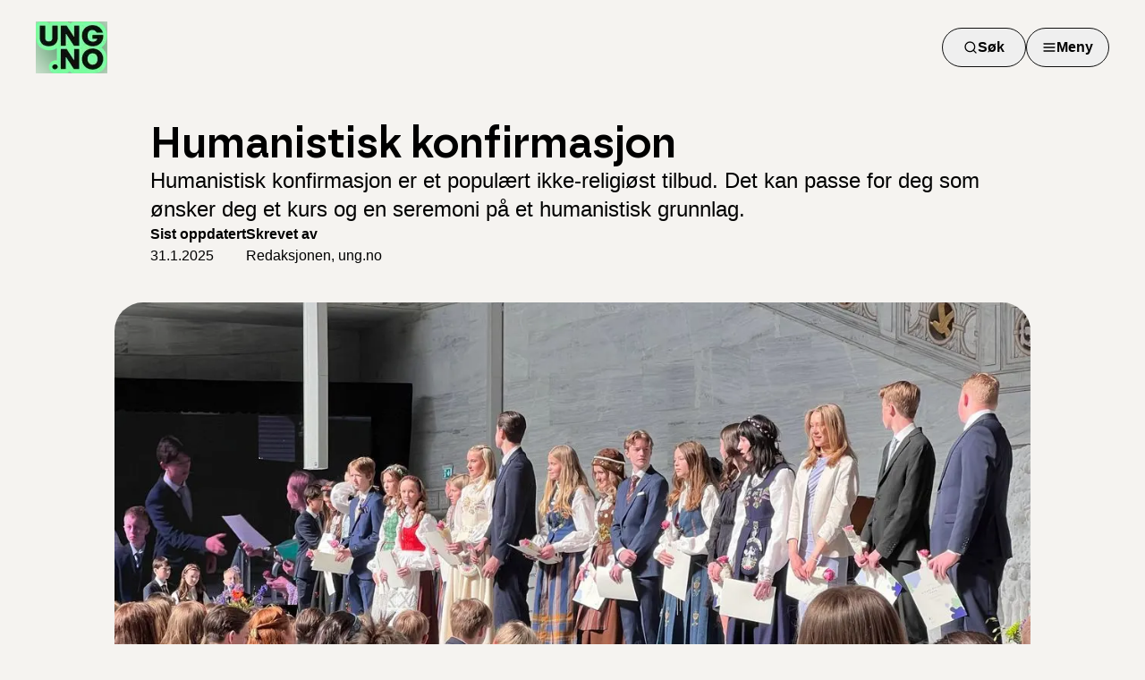

--- FILE ---
content_type: text/html; charset=utf-8
request_url: https://www.ung.no/konfir/931_Humanistisk_konfirmasjon.html
body_size: 40960
content:
<!DOCTYPE html><html lang="nb"><head><meta charSet="utf-8"/><meta name="viewport" content="width=device-width, initial-scale=1"/><link rel="preload" as="image" imageSrcSet="/_next/image?url=https%3A%2F%2Fcdn.sanity.io%2Fimages%2Fj5bpcbzw%2Fproduction%2Feb26ee0e8ad2572d9da0ef2924e67a0b15dcb046-3740x2493.jpg%3Frect%3D0%2C156%2C3740%2C2182%26w%3D1200%26h%3D700%26q%3D80%26auto%3Dformat&amp;w=1200&amp;q=75 1x, /_next/image?url=https%3A%2F%2Fcdn.sanity.io%2Fimages%2Fj5bpcbzw%2Fproduction%2Feb26ee0e8ad2572d9da0ef2924e67a0b15dcb046-3740x2493.jpg%3Frect%3D0%2C156%2C3740%2C2182%26w%3D1200%26h%3D700%26q%3D80%26auto%3Dformat&amp;w=3840&amp;q=75 2x"/><link rel="stylesheet" href="/_next/static/chunks/702e76a5387e0f6f.css" data-precedence="next"/><link rel="preload" as="script" fetchPriority="low" href="/_next/static/chunks/830fa3497265e34f.js"/><script src="/_next/static/chunks/420f70ec9214cc43.js" async=""></script><script src="/_next/static/chunks/8edeb519f8550230.js" async=""></script><script src="/_next/static/chunks/5ab52af33c1f5dfe.js" async=""></script><script src="/_next/static/chunks/dd81360b4102ab78.js" async=""></script><script src="/_next/static/chunks/turbopack-bd22b7792fee614f.js" async=""></script><script src="/_next/static/chunks/9e6598bc2aa72bca.js" async=""></script><script src="/_next/static/chunks/ad6ad66a6151e3de.js" async=""></script><script src="/_next/static/chunks/caedfb47f4197a84.js" async=""></script><script src="/_next/static/chunks/35d02615700d822b.js" async=""></script><script src="/_next/static/chunks/507ceef3103a0d65.js" async=""></script><script src="/_next/static/chunks/ff1a16fafef87110.js" async=""></script><script src="/_next/static/chunks/147847d9db887814.js" async=""></script><script src="/_next/static/chunks/831f82ada8e438b3.js" async=""></script><script src="/_next/static/chunks/d2dc230442cd0d0b.js" async=""></script><script src="/_next/static/chunks/2420a369c547f31b.js" async=""></script><script src="/_next/static/chunks/cacf19c10bc2d12d.js" async=""></script><script src="/_next/static/chunks/fe9381d2b5519704.js" async=""></script><script src="/_next/static/chunks/70a2465260088585.js" async=""></script><script src="/_next/static/chunks/dedb6be6b80d9385.js" async=""></script><link rel="preload" href="https://siteimproveanalytics.com/js/siteanalyze_6122885.js" as="script"/><meta name="next-size-adjust" content=""/><title>Humanistisk konfirmasjon</title><meta name="description" content="Humanistisk konfirmasjon er et alternativ til deg som ikke ønsker å konfirmere deg i kirken. Les mer på ung.no"/><meta name="keywords" content="humanistisk konfirmasjon,konfirmasjon,,humanistisk,borgerlig,seremoni,kurs,påmelding,livssyn,rådhus,overgang"/><meta name="robots" content="index, follow"/><link rel="canonical" href="https://www.ung.no/konfir/931_Humanistisk_konfirmasjon.html"/><meta property="og:title" content="Humanistisk konfirmasjon"/><meta property="og:description" content="Humanistisk konfirmasjon er et alternativ til deg som ikke ønsker å konfirmere deg i kirken. Les mer på ung.no"/><meta property="og:url" content="https://www.ung.no/konfir/931_Humanistisk_konfirmasjon.html"/><meta property="og:site_name" content="Ung.no"/><meta property="og:locale" content="nb"/><meta property="og:image" content="https://cdn.sanity.io/images/j5bpcbzw/production/eb26ee0e8ad2572d9da0ef2924e67a0b15dcb046-3740x2493.jpg?rect=0,156,3740,2182&amp;w=1200&amp;h=700"/><meta property="og:image:alt" content="Bilde fra humanistisk konfirmasjon i Oslo rådhus."/><meta property="og:type" content="article"/><meta name="twitter:card" content="summary_large_image"/><meta name="twitter:title" content="Humanistisk konfirmasjon"/><meta name="twitter:description" content="Humanistisk konfirmasjon er et alternativ til deg som ikke ønsker å konfirmere deg i kirken. Les mer på ung.no"/><meta name="twitter:image" content="https://cdn.sanity.io/images/j5bpcbzw/production/eb26ee0e8ad2572d9da0ef2924e67a0b15dcb046-3740x2493.jpg?rect=0,156,3740,2182&amp;w=1200&amp;h=700"/><meta name="twitter:image:alt" content="Bilde fra humanistisk konfirmasjon i Oslo rådhus."/><link rel="icon" href="/favicon.ico?favicon.b8286b78.ico" sizes="64x64" type="image/x-icon"/><link rel="icon" href="/icon.svg?icon.d22d4876.svg" sizes="any" type="image/svg+xml"/><link rel="apple-touch-icon" href="/apple-icon.png?apple-icon.b209f691.png" sizes="180x180" type="image/png"/><script src="/_next/static/chunks/a6dad97d9634a72d.js" noModule=""></script></head><body class="open_sans_6487050-module__9grdqG__variable bornafont_b1f60ec2-module__GfHkzq__variable flex min-h-screen flex-col bg-brown-50 antialiased"><div hidden=""><!--$--><!--/$--></div><div class="pb-6 md:pb-8"><header class="relative bg-brown-50"><nav class="flex items-center justify-between p-3 md:px-10 md:py-6"><a title="Lenke til forsiden" href="/"><img alt="" loading="lazy" width="80" height="58" decoding="async" data-nimg="1" class="w-16 md:w-20" style="color:transparent;background-size:cover;background-position:50% 50%;background-repeat:no-repeat;background-image:url(&quot;data:image/svg+xml;charset=utf-8,%3Csvg xmlns=&#x27;http://www.w3.org/2000/svg&#x27; viewBox=&#x27;0 0 80 58&#x27;%3E%3Cfilter id=&#x27;b&#x27; color-interpolation-filters=&#x27;sRGB&#x27;%3E%3CfeGaussianBlur stdDeviation=&#x27;20&#x27;/%3E%3CfeColorMatrix values=&#x27;1 0 0 0 0 0 1 0 0 0 0 0 1 0 0 0 0 0 100 -1&#x27; result=&#x27;s&#x27;/%3E%3CfeFlood x=&#x27;0&#x27; y=&#x27;0&#x27; width=&#x27;100%25&#x27; height=&#x27;100%25&#x27;/%3E%3CfeComposite operator=&#x27;out&#x27; in=&#x27;s&#x27;/%3E%3CfeComposite in2=&#x27;SourceGraphic&#x27;/%3E%3CfeGaussianBlur stdDeviation=&#x27;20&#x27;/%3E%3C/filter%3E%3Cimage width=&#x27;100%25&#x27; height=&#x27;100%25&#x27; x=&#x27;0&#x27; y=&#x27;0&#x27; preserveAspectRatio=&#x27;none&#x27; style=&#x27;filter: url(%23b);&#x27; href=&#x27;[data-uri]&#x27;/%3E%3C/svg%3E&quot;)" srcSet="/_next/image?url=https%3A%2F%2Fcdn.sanity.io%2Fimages%2Fj5bpcbzw%2Fproduction%2Fabed3623fe0d69c0335cfdc7a2e7504a3e8b7abe-265x192.png%3Fw%3D80%26h%3D58%26q%3D80%26auto%3Dformat&amp;w=96&amp;q=75 1x, /_next/image?url=https%3A%2F%2Fcdn.sanity.io%2Fimages%2Fj5bpcbzw%2Fproduction%2Fabed3623fe0d69c0335cfdc7a2e7504a3e8b7abe-265x192.png%3Fw%3D80%26h%3D58%26q%3D80%26auto%3Dformat&amp;w=256&amp;q=75 2x" src="/_next/image?url=https%3A%2F%2Fcdn.sanity.io%2Fimages%2Fj5bpcbzw%2Fproduction%2Fabed3623fe0d69c0335cfdc7a2e7504a3e8b7abe-265x192.png%3Fw%3D80%26h%3D58%26q%3D80%26auto%3Dformat&amp;w=256&amp;q=75"/></a><div class="flex gap-3"><!--$?--><template id="B:0"></template><!--/$--></div></nav></header></div><div class="flex flex-1 flex-col"><main class="flex-1 pb-6 md:pb-8"><div><div class="container mx-auto px-3 md:px-10"><div class="md:mx-auto md:max-w-5xl"><article lang="nb"><div class="flex flex-col gap-6 px-3 pb-10 md:gap-10 md:px-10"><h1 class="font-borna text-3xl font-semibold md:text-5xl">Humanistisk konfirmasjon</h1><div class="text-lg md:text-2xl"><p>Humanistisk konfirmasjon er et populært ikke-religiøst tilbud. Det kan passe for deg som ønsker deg et kurs og en seremoni på et humanistisk grunnlag.</p></div><div class="flex gap-6 text-sm md:gap-20 md:text-base"><div class="flex flex-col gap-1"><span class="font-semibold">Sist oppdatert </span><span>31.1.2025</span></div><div class="flex flex-col gap-1"><span class="font-semibold">Skrevet av </span><span>Redaksjonen, ung.no</span></div></div></div><div class="overflow-hidden rounded-4xl bg-white pb-10"><figure><img alt="Bilde fra humanistisk konfirmasjon i Oslo rådhus." width="1200" height="700" decoding="async" data-nimg="1" class="rounded-none object-cover md:max-h-[466px]" style="color:transparent;background-size:cover;background-position:50% 50%;background-repeat:no-repeat;background-image:url(&quot;data:image/svg+xml;charset=utf-8,%3Csvg xmlns=&#x27;http://www.w3.org/2000/svg&#x27; viewBox=&#x27;0 0 1200 700&#x27;%3E%3Cfilter id=&#x27;b&#x27; color-interpolation-filters=&#x27;sRGB&#x27;%3E%3CfeGaussianBlur stdDeviation=&#x27;20&#x27;/%3E%3CfeColorMatrix values=&#x27;1 0 0 0 0 0 1 0 0 0 0 0 1 0 0 0 0 0 100 -1&#x27; result=&#x27;s&#x27;/%3E%3CfeFlood x=&#x27;0&#x27; y=&#x27;0&#x27; width=&#x27;100%25&#x27; height=&#x27;100%25&#x27;/%3E%3CfeComposite operator=&#x27;out&#x27; in=&#x27;s&#x27;/%3E%3CfeComposite in2=&#x27;SourceGraphic&#x27;/%3E%3CfeGaussianBlur stdDeviation=&#x27;20&#x27;/%3E%3C/filter%3E%3Cimage width=&#x27;100%25&#x27; height=&#x27;100%25&#x27; x=&#x27;0&#x27; y=&#x27;0&#x27; preserveAspectRatio=&#x27;none&#x27; style=&#x27;filter: url(%23b);&#x27; href=&#x27;[data-uri]&#x27;/%3E%3C/svg%3E&quot;)" srcSet="/_next/image?url=https%3A%2F%2Fcdn.sanity.io%2Fimages%2Fj5bpcbzw%2Fproduction%2Feb26ee0e8ad2572d9da0ef2924e67a0b15dcb046-3740x2493.jpg%3Frect%3D0%2C156%2C3740%2C2182%26w%3D1200%26h%3D700%26q%3D80%26auto%3Dformat&amp;w=1200&amp;q=75 1x, /_next/image?url=https%3A%2F%2Fcdn.sanity.io%2Fimages%2Fj5bpcbzw%2Fproduction%2Feb26ee0e8ad2572d9da0ef2924e67a0b15dcb046-3740x2493.jpg%3Frect%3D0%2C156%2C3740%2C2182%26w%3D1200%26h%3D700%26q%3D80%26auto%3Dformat&amp;w=3840&amp;q=75 2x" src="/_next/image?url=https%3A%2F%2Fcdn.sanity.io%2Fimages%2Fj5bpcbzw%2Fproduction%2Feb26ee0e8ad2572d9da0ef2924e67a0b15dcb046-3740x2493.jpg%3Frect%3D0%2C156%2C3740%2C2182%26w%3D1200%26h%3D700%26q%3D80%26auto%3Dformat&amp;w=3840&amp;q=75"/><figcaption class="p-3 text-sm text-base-dark md:p-4 md:text-base md:px-10 md:py-5">SEREMONI: Den humanistiske konfirmasjonstiden slutter med en flott seremoni der du får et bevis på at du har gjennomført kurset. Her fra Oslo rådhus. (foto: ung.no)</figcaption></figure><div class="flex flex-col gap-4 p-3 md:px-10 lg:flex-row lg:gap-10"><div class="mx-auto flex flex-col gap-3 lg:w-2/3 lg:gap-4"><p class="text-base sm:text-lg">Humanistisk konfirmasjon er en markering av at du har blitt ungdom og alt det nye det innebærer. Gjennom kurs med frie, åpne diskusjoner og lek, blir du kjent med store og viktige temaer som identitet, kritisk tenkning, menneskerettigheter, etikk og humanisme.</p><p class="text-base sm:text-lg">Før ble humanistisk konfirmasjon gjerne kalt for borgerlig konfirmasjon.</p><div class="flex flex-col gap-3 sm:gap-4" data-orientation="vertical"><div data-state="closed" data-orientation="vertical" class=""><h3 data-orientation="vertical" data-state="closed" class="flex"><button type="button" aria-controls="radix-_R_4d6ilubqtb_" aria-expanded="false" data-state="closed" data-orientation="vertical" id="radix-_R_d6ilubqtb_" class="flex flex-1 items-center justify-between rounded-2xl bg-brown-50 p-3 transition-[border-radius] hover:outline-base-dark focus-visible:outline-base-dark data-[state=open]:rounded-b-none data-[state=closed]:delay-200 data-[state=open]:duration-0 sm:p-4 sm:text-xl [&amp;[data-state=open]&gt;svg]:rotate-180" data-radix-collection-item="">Hva er humanisme?<svg xmlns="http://www.w3.org/2000/svg" width="24" height="24" viewBox="0 0 24 24" fill="none" stroke="currentColor" stroke-width="2" stroke-linecap="round" stroke-linejoin="round" class="h-7 w-7 shrink-0 transition-transform duration-200"><polyline points="6 9 12 15 18 9"></polyline></svg></button></h3><div data-state="closed" id="radix-_R_4d6ilubqtb_" hidden="" role="region" aria-labelledby="radix-_R_d6ilubqtb_" data-orientation="vertical" class="overflow-hidden data-[state=closed]:animate-accordion-up data-[state=open]:animate-accordion-down" style="--radix-accordion-content-height:var(--radix-collapsible-content-height);--radix-accordion-content-width:var(--radix-collapsible-content-width)"></div></div></div><h2 id="2606B854" class="mt-10 font-borna text-2xl font-semibold text-base-dark md:text-3xl">Hvem velger humanistisk konfirmasjon?</h2><ul class="list-disc pl-5 text-base-dark md:text-lg"><li class="text-base-dark md:text-lg">Humanistisk konfirmasjon er et tilbud til ungdom over hele landet som ønsker å markere at de befinner seg i overgangsfasen fra barn til voksen. </li><li class="text-base-dark md:text-lg">Du kan også delta hvis du er kristen eller tilhører en annen religion. Innholdet på kurset er livssynsnøytalt.</li><li class="text-base-dark md:text-lg">Bor du i utlandet kan du følge et brevkursopplegg. </li><li class="text-base-dark md:text-lg">Du trenger ikke være medlem av Human-Etisk Forbund eller utmeldt av statskirken for å delta. </li></ul><h2 id="1F8719A2" class="mt-10 font-borna text-2xl font-semibold text-base-dark md:text-3xl">Hva lærer jeg på kurset?</h2><p class="text-base sm:text-lg">Humanistisk konfirmasjon består av et kurs på ca. 20 timer og en avsluttende seremoni. I de fleste fylkene begynner kursene i januar/februar og varer fram mot seremonien i april /mai. </p><ul class="list-disc pl-5 text-base-dark md:text-lg"><li class="text-base-dark md:text-lg">På kurset får du trening i selvstendig handling og etisk refleksjon.</li><li class="text-base-dark md:text-lg">Alle kursene tar opp temaene livssyn og humanisme, menneskerettigheter, kritisk tenkning, identitet og etikk. Som konfirmant kan du også være med på å påvirke innholdet i kurset.</li><li class="text-base-dark md:text-lg">Du kan velge mellom kveldskurs, helgekurs, feriekurs og leirkurs.</li><li class="text-base-dark md:text-lg"><a target="_self" class="inline-flex items-center justify-center self-start border-current text-base text-current underline ring-offset-white hover:border-current hover:text-green-700 focus-visible:outline-none focus-visible:ring-2 focus-visible:ring-current sm:text-lg" href="https://www.human.no/seremonier/humanistisk-konfirmasjon/dette-laerer-konfirmantene-pa-kurs">Les mer om hva du lærer på kurset på human.no. </a></li></ul><h2 id="2A68C8D7" class="mt-10 font-borna text-2xl font-semibold text-base-dark md:text-3xl">Avsluttende seremoni</h2><p class="text-base sm:text-lg">Den humanistiske konfirmasjonstiden avsluttes med en høytidelig og verdig seremoni for konfirmanter med familie og venner. De fleste seremoniene arrangeres i løpet av mai. </p><p class="text-base sm:text-lg">Under seremonien får du som konfirmant overrakt et kursbevis. Å få dette i hånden og takke for det, er som regel det eneste du må bidra med. </p><p class="text-base sm:text-lg">Typiske seremonilokaler for en humanistisk konfirmasjon er rådhus, kulturhus, samfunnshus eller en festsal.</p><h2 id="26D63A1B" class="mt-10 font-borna text-2xl font-semibold text-base-dark md:text-3xl">Informasjon og påmelding</h2><p class="text-base sm:text-lg">Alle som melder seg på før fristen 1. oktober er garantert plass på et kurs. Noen kurs blir raskt fulle, spesielt i de store byene. Vær tidlig ute dersom det er et spesielt kurs du ønsker å være med på.</p><ul class="list-disc pl-5 text-base-dark md:text-lg"><li class="text-base-dark md:text-lg"><a target="_self" class="inline-flex items-center justify-center self-start border-current text-base text-current underline ring-offset-white hover:border-current hover:text-green-700 focus-visible:outline-none focus-visible:ring-2 focus-visible:ring-current sm:text-lg" href="https://skjema.human.no/konfirmasjon/">Du melder deg på til et kurs på nettsidene til Human-Etisk Forbund.</a></li><li class="text-base-dark md:text-lg">Ordinær pris for et kveldskurs er 4100,-, men et leirkurs koster mer. Det er fordi det skal dekke kost og losji.</li><li class="text-base-dark md:text-lg">Er én eller begge foreldrene dine medlem av Human-etisk forbund, vil dere få rabatt på kursavgiften.</li></ul><h2 id="e867bbbd44f5" class="mt-10 font-borna text-2xl font-semibold text-base-dark md:text-3xl">Hvem arrangerer kurs og seremoni?</h2><p class="text-base sm:text-lg">Humanistisk konfirmasjon blir arrangert av <a target="_self" class="inline-flex items-center justify-center self-start border-current text-base text-current underline ring-offset-white hover:border-current hover:text-green-700 focus-visible:outline-none focus-visible:ring-2 focus-visible:ring-current sm:text-lg" href="https://www.human.no/">Human-Etisk Forbund</a>. Det er en organisasjon som arbeider for likestilling mellom livssynene, og for humanistiske verdier og humanetikk. </p><p class="text-base sm:text-lg"></p><p class="text-base sm:text-lg">Les også:</p><div class="@container"><a class="group focus-visible:outline-none focus-visible:ring-2 focus-visible:ring-white focus-visible:ring-offset-2 focus-visible:ring-offset-black flex overflow-hidden rounded-2xl text-neutral-950 shadow-sm bg-brown-50 flex-row h-[8rem]" lang="nb" href="/konfir/3267_Konfirmasjon_-_hva_passer_for_deg.html"><img alt="" loading="lazy" width="208" height="128" decoding="async" data-nimg="1" class="w-[7rem] object-cover lg:w-[13rem]" style="color:transparent;background-size:cover;background-position:50% 50%;background-repeat:no-repeat;background-image:url(&quot;data:image/svg+xml;charset=utf-8,%3Csvg xmlns=&#x27;http://www.w3.org/2000/svg&#x27; viewBox=&#x27;0 0 208 128&#x27;%3E%3Cfilter id=&#x27;b&#x27; color-interpolation-filters=&#x27;sRGB&#x27;%3E%3CfeGaussianBlur stdDeviation=&#x27;20&#x27;/%3E%3CfeColorMatrix values=&#x27;1 0 0 0 0 0 1 0 0 0 0 0 1 0 0 0 0 0 100 -1&#x27; result=&#x27;s&#x27;/%3E%3CfeFlood x=&#x27;0&#x27; y=&#x27;0&#x27; width=&#x27;100%25&#x27; height=&#x27;100%25&#x27;/%3E%3CfeComposite operator=&#x27;out&#x27; in=&#x27;s&#x27;/%3E%3CfeComposite in2=&#x27;SourceGraphic&#x27;/%3E%3CfeGaussianBlur stdDeviation=&#x27;20&#x27;/%3E%3C/filter%3E%3Cimage width=&#x27;100%25&#x27; height=&#x27;100%25&#x27; x=&#x27;0&#x27; y=&#x27;0&#x27; preserveAspectRatio=&#x27;none&#x27; style=&#x27;filter: url(%23b);&#x27; href=&#x27;[data-uri]&#x27;/%3E%3C/svg%3E&quot;)" srcSet="/_next/image?url=https%3A%2F%2Fcdn.sanity.io%2Fimages%2Fj5bpcbzw%2Fproduction%2Fa423ff8308065e0267ebe76cac34a95753a86836-3000x1995.jpg%3Frect%3D0%2C75%2C3000%2C1846%26w%3D208%26h%3D128%26q%3D80%26auto%3Dformat&amp;w=256&amp;q=75 1x, /_next/image?url=https%3A%2F%2Fcdn.sanity.io%2Fimages%2Fj5bpcbzw%2Fproduction%2Fa423ff8308065e0267ebe76cac34a95753a86836-3000x1995.jpg%3Frect%3D0%2C75%2C3000%2C1846%26w%3D208%26h%3D128%26q%3D80%26auto%3Dformat&amp;w=640&amp;q=75 2x" src="/_next/image?url=https%3A%2F%2Fcdn.sanity.io%2Fimages%2Fj5bpcbzw%2Fproduction%2Fa423ff8308065e0267ebe76cac34a95753a86836-3000x1995.jpg%3Frect%3D0%2C75%2C3000%2C1846%26w%3D208%26h%3D128%26q%3D80%26auto%3Dformat&amp;w=640&amp;q=75"/><div class="flex flex-1 items-center"><div class="flex flex-1 flex-col p-4 pb-5"><div class="flex flex-col gap-1"><div class="font-borna text-lg font-semibold tracking-tight group-hover:underline">Konfirmasjon - hva passer for deg?</div></div></div></div></a></div><div class="@container"><a class="group focus-visible:outline-none focus-visible:ring-2 focus-visible:ring-white focus-visible:ring-offset-2 focus-visible:ring-offset-black flex overflow-hidden rounded-2xl text-neutral-950 shadow-sm bg-brown-50 flex-row h-[8rem]" lang="nb" href="/konfir/3271_Hva_må_du_huske_på_konfirmasjonsdagen.html"><img alt="" loading="lazy" width="208" height="128" decoding="async" data-nimg="1" class="w-[7rem] object-cover lg:w-[13rem]" style="color:transparent;background-size:cover;background-position:50% 50%;background-repeat:no-repeat;background-image:url(&quot;data:image/svg+xml;charset=utf-8,%3Csvg xmlns=&#x27;http://www.w3.org/2000/svg&#x27; viewBox=&#x27;0 0 208 128&#x27;%3E%3Cfilter id=&#x27;b&#x27; color-interpolation-filters=&#x27;sRGB&#x27;%3E%3CfeGaussianBlur stdDeviation=&#x27;20&#x27;/%3E%3CfeColorMatrix values=&#x27;1 0 0 0 0 0 1 0 0 0 0 0 1 0 0 0 0 0 100 -1&#x27; result=&#x27;s&#x27;/%3E%3CfeFlood x=&#x27;0&#x27; y=&#x27;0&#x27; width=&#x27;100%25&#x27; height=&#x27;100%25&#x27;/%3E%3CfeComposite operator=&#x27;out&#x27; in=&#x27;s&#x27;/%3E%3CfeComposite in2=&#x27;SourceGraphic&#x27;/%3E%3CfeGaussianBlur stdDeviation=&#x27;20&#x27;/%3E%3C/filter%3E%3Cimage width=&#x27;100%25&#x27; height=&#x27;100%25&#x27; x=&#x27;0&#x27; y=&#x27;0&#x27; preserveAspectRatio=&#x27;none&#x27; style=&#x27;filter: url(%23b);&#x27; href=&#x27;[data-uri]&#x27;/%3E%3C/svg%3E&quot;)" srcSet="/_next/image?url=https%3A%2F%2Fcdn.sanity.io%2Fimages%2Fj5bpcbzw%2Fproduction%2F1e7c9c8342908015eec25048efc384910f281b89-800x550.jpg%3Frect%3D0%2C29%2C800%2C492%26w%3D208%26h%3D128%26q%3D80%26auto%3Dformat&amp;w=256&amp;q=75 1x, /_next/image?url=https%3A%2F%2Fcdn.sanity.io%2Fimages%2Fj5bpcbzw%2Fproduction%2F1e7c9c8342908015eec25048efc384910f281b89-800x550.jpg%3Frect%3D0%2C29%2C800%2C492%26w%3D208%26h%3D128%26q%3D80%26auto%3Dformat&amp;w=640&amp;q=75 2x" src="/_next/image?url=https%3A%2F%2Fcdn.sanity.io%2Fimages%2Fj5bpcbzw%2Fproduction%2F1e7c9c8342908015eec25048efc384910f281b89-800x550.jpg%3Frect%3D0%2C29%2C800%2C492%26w%3D208%26h%3D128%26q%3D80%26auto%3Dformat&amp;w=640&amp;q=75"/><div class="flex flex-1 items-center"><div class="flex flex-1 flex-col p-4 pb-5"><div class="flex flex-col gap-1"><div class="font-borna text-lg font-semibold tracking-tight group-hover:underline">Hva må du huske på konfirmasjonsdagen?</div></div></div></div></a></div><p class="text-base sm:text-lg"></p><div class="flex flex-col pt-4"><p class="text-base sm:text-lg">Kilder<!-- -->: </p><p class="text-base sm:text-lg"><a target="_self" class="inline-flex items-center justify-center self-start border-current text-base text-current underline ring-offset-white hover:border-current hover:text-green-700 focus-visible:outline-none focus-visible:ring-2 focus-visible:ring-current sm:text-lg" href="https://human.no/seremonier/konfirmasjon/">Human-Etisk Forbund</a></p></div><div class="pt-5"><fieldset><legend class="pb-4 font-borna text-lg font-semibold md:text-xl">Fikk du svar på det du lurte på?</legend><div class="flex gap-3"><button class="inline-flex items-center justify-center gap-2 text-base font-semibold ring-offset-white transition-colors focus-visible:outline-none focus-visible:ring-2 focus-visible:ring-offset-2 disabled:cursor-not-allowed disabled:text-gray-600 [&amp;_svg]:pointer-events-none [&amp;_svg]:size-4 [&amp;_svg]:shrink-0 rounded-full border border-base-dark hover:bg-green-200 hover:text-neutral-900 focus-visible:ring-base-dark min-h-12 px-5 py-2">Ja</button><button class="inline-flex items-center justify-center gap-2 text-base font-semibold ring-offset-white transition-colors focus-visible:outline-none focus-visible:ring-2 focus-visible:ring-offset-2 disabled:cursor-not-allowed disabled:text-gray-600 [&amp;_svg]:pointer-events-none [&amp;_svg]:size-4 [&amp;_svg]:shrink-0 rounded-full border border-base-dark hover:bg-green-200 hover:text-neutral-900 focus-visible:ring-base-dark min-h-12 px-5 py-2">Nei</button></div></fieldset></div></div></div></div></article></div></div><aside class="mt-10 bg-purple-200 py-10 lg:mt-20 lg:py-20"><div class="container mx-auto flex max-w-6xl flex-col gap-5"><div class="container mx-auto px-3 md:px-10"><div class="md:mx-auto md:max-w-5xl"><h2 class="font-borna text-3xl font-semibold text-black">Spørsmål og svar som ligner</h2></div></div><div class="flex items-center justify-center" role="region" aria-label="karusell" aria-roledescription="karusell"><button class="items-center justify-center gap-2 text-base font-semibold ring-offset-white transition-colors focus-visible:outline-none focus-visible:ring-2 focus-visible:ring-offset-2 disabled:cursor-not-allowed disabled:text-gray-600 [&amp;_svg]:pointer-events-none [&amp;_svg]:size-4 [&amp;_svg]:shrink-0 rounded-full border border-base-dark hover:bg-green-200 hover:text-neutral-900 focus-visible:ring-base-dark min-h-10 w-10 flex-shrink-0 hidden xl:flex" disabled=""><svg xmlns="http://www.w3.org/2000/svg" width="24" height="24" viewBox="0 0 24 24" fill="none" stroke="currentColor" stroke-width="2" stroke-linecap="round" stroke-linejoin="round" class="h-4 w-4"><line x1="19" y1="12" x2="5" y2="12"></line><polyline points="12 19 5 12 12 5"></polyline></svg><span class="sr-only">Forrige slide</span></button><div class="container mx-auto px-3 md:px-10 xl:px-0"><div class="md:mx-auto md:max-w-5xl"><div class="overflow-hidden"><div class="-mx-2 flex p-1"><div role="group" aria-roledescription="karusellelement" class="min-w-0 shrink-0 grow-0 px-2 basis-2/3 md:basis-1/3 xl:basis-1/4"><div class="@container h-full"><a class="group focus-visible:outline-none focus-visible:ring-2 focus-visible:ring-white focus-visible:ring-offset-2 focus-visible:ring-offset-black flex overflow-hidden rounded-2xl text-neutral-950 shadow-sm bg-white rounded-tl-none flex-row h-full items-start" href="/oss/NfPof1rv33nAHzguhSz6q4"><div class="flex flex-1 items-center"><div class="flex flex-1 flex-col p-4 pb-5"><div class="flex gap-2 pb-4"><div class="inline-flex items-center justify-center gap-1 rounded-xl px-3 py-1 text-sm font-semibold bg-green-200">Kropp</div></div><div class="flex gap-2 pb-4"><div class="inline-flex items-center justify-center gap-1 rounded-xl px-3 py-1 text-sm font-semibold bg-green-200">Helsa di</div></div><div class="flex gap-2 pb-4"><div class="inline-flex items-center justify-center gap-1 rounded-xl px-3 py-1 text-sm font-semibold bg-green-200">Trening og idrett</div></div><div class="flex gap-2 pb-4"><div class="inline-flex items-center justify-center gap-1 rounded-xl px-3 py-1 text-sm font-semibold bg-green-200">Konfirmasjon</div></div><div class="flex flex-col gap-1"><div class="font-borna text-lg font-semibold tracking-tight group-hover:underline">Hvordan kan jeg gå ned i vekt sånn at bunaden passer?</div></div></div></div></a></div></div><div role="group" aria-roledescription="karusellelement" class="min-w-0 shrink-0 grow-0 px-2 basis-2/3 md:basis-1/3 xl:basis-1/4"><div class="@container h-full"><a class="group focus-visible:outline-none focus-visible:ring-2 focus-visible:ring-white focus-visible:ring-offset-2 focus-visible:ring-offset-black flex overflow-hidden rounded-2xl text-neutral-950 shadow-sm bg-white rounded-tl-none flex-row h-full items-start" href="/oss/umRzgEK3x2YA3YfFYIWUll"><div class="flex flex-1 items-center"><div class="flex flex-1 flex-col p-4 pb-5"><div class="flex gap-2 pb-4"><div class="inline-flex items-center justify-center gap-1 rounded-xl px-3 py-1 text-sm font-semibold bg-green-200">Konfirmasjon</div></div><div class="flex flex-col gap-1"><div class="font-borna text-lg font-semibold tracking-tight group-hover:underline">Hva er en passende sum å gi til konfirmanten som ikke vil ha bunad?</div></div></div></div></a></div></div><div role="group" aria-roledescription="karusellelement" class="min-w-0 shrink-0 grow-0 px-2 basis-2/3 md:basis-1/3 xl:basis-1/4"><div class="@container h-full"><a class="group focus-visible:outline-none focus-visible:ring-2 focus-visible:ring-white focus-visible:ring-offset-2 focus-visible:ring-offset-black flex overflow-hidden rounded-2xl text-neutral-950 shadow-sm bg-white rounded-tl-none flex-row h-full items-start" href="/oss/UKYXCDD2MpHvi2JmKKitAP"><div class="flex flex-1 items-center"><div class="flex flex-1 flex-col p-4 pb-5"><div class="flex gap-2 pb-4"><div class="inline-flex items-center justify-center gap-1 rounded-xl px-3 py-1 text-sm font-semibold bg-green-200">Konfirmasjon</div></div><div class="flex flex-col gap-1"><div class="font-borna text-lg font-semibold tracking-tight group-hover:underline">Kan man konfirmere seg borgerlig på høsten?</div></div></div></div></a></div></div><div role="group" aria-roledescription="karusellelement" class="min-w-0 shrink-0 grow-0 px-2 basis-2/3 md:basis-1/3 xl:basis-1/4"><div class="@container h-full"><a class="group focus-visible:outline-none focus-visible:ring-2 focus-visible:ring-white focus-visible:ring-offset-2 focus-visible:ring-offset-black flex overflow-hidden rounded-2xl text-neutral-950 shadow-sm bg-white rounded-tl-none flex-row h-full items-start" href="/oss/WGwA6199rbbibUrvfD6fnY"><div class="flex flex-1 items-center"><div class="flex flex-1 flex-col p-4 pb-5"><div class="flex gap-2 pb-4"><div class="inline-flex items-center justify-center gap-1 rounded-xl px-3 py-1 text-sm font-semibold bg-green-200">Konfirmasjon</div></div><div class="flex flex-col gap-1"><div class="font-borna text-lg font-semibold tracking-tight group-hover:underline">Hvem nevner jeg i konftale?</div></div></div></div></a></div></div><div role="group" aria-roledescription="karusellelement" class="min-w-0 shrink-0 grow-0 px-2 basis-2/3 md:basis-1/3 xl:basis-1/4"><div class="@container h-full"><a class="group focus-visible:outline-none focus-visible:ring-2 focus-visible:ring-white focus-visible:ring-offset-2 focus-visible:ring-offset-black flex overflow-hidden rounded-2xl text-neutral-950 shadow-sm bg-white rounded-tl-none flex-row h-full items-start" href="/oss/A5bTnDAsDQUaSIaVnqgBEB"><div class="flex flex-1 items-center"><div class="flex flex-1 flex-col p-4 pb-5"><div class="flex gap-2 pb-4"><div class="inline-flex items-center justify-center gap-1 rounded-xl px-3 py-1 text-sm font-semibold bg-green-200">Konfirmasjon</div></div><div class="flex flex-col gap-1"><div class="font-borna text-lg font-semibold tracking-tight group-hover:underline">Hvor skal kjæresten min sitte i konfirmasjonen min?</div></div></div></div></a></div></div><div role="group" aria-roledescription="karusellelement" class="min-w-0 shrink-0 grow-0 px-2 basis-2/3 md:basis-1/3 xl:basis-1/4"><div class="@container h-full"><a class="group focus-visible:outline-none focus-visible:ring-2 focus-visible:ring-white focus-visible:ring-offset-2 focus-visible:ring-offset-black flex overflow-hidden rounded-2xl text-neutral-950 shadow-sm bg-white rounded-tl-none flex-row h-full items-start" href="/oss/DB1VtEQTgCOVsjqUle53cj"><div class="flex flex-1 items-center"><div class="flex flex-1 flex-col p-4 pb-5"><div class="flex gap-2 pb-4"><div class="inline-flex items-center justify-center gap-1 rounded-xl px-3 py-1 text-sm font-semibold bg-green-200">Konfirmasjon</div></div><div class="flex flex-col gap-1"><div class="font-borna text-lg font-semibold tracking-tight group-hover:underline">Hva er normalt å si i en velkomsttale fra konfirmanten?</div></div></div></div></a></div></div><div role="group" aria-roledescription="karusellelement" class="min-w-0 shrink-0 grow-0 px-2 basis-2/3 md:basis-1/3 xl:basis-1/4"><div class="@container h-full"><a class="group focus-visible:outline-none focus-visible:ring-2 focus-visible:ring-white focus-visible:ring-offset-2 focus-visible:ring-offset-black flex overflow-hidden rounded-2xl text-neutral-950 shadow-sm bg-white rounded-tl-none flex-row h-full items-start" href="/oss/Ew0dhksRl8o3UmmzQ1tUJQ"><div class="flex flex-1 items-center"><div class="flex flex-1 flex-col p-4 pb-5"><div class="flex gap-2 pb-4"><div class="inline-flex items-center justify-center gap-1 rounded-xl px-3 py-1 text-sm font-semibold bg-green-200">Konfirmasjon</div></div><div class="flex flex-col gap-1"><div class="font-borna text-lg font-semibold tracking-tight group-hover:underline">Trenger noen tips til å skrive takketale til konfirmasjonen min.</div></div></div></div></a></div></div><div role="group" aria-roledescription="karusellelement" class="min-w-0 shrink-0 grow-0 px-2 basis-2/3 md:basis-1/3 xl:basis-1/4"><div class="@container h-full"><a class="group focus-visible:outline-none focus-visible:ring-2 focus-visible:ring-white focus-visible:ring-offset-2 focus-visible:ring-offset-black flex overflow-hidden rounded-2xl text-neutral-950 shadow-sm bg-white rounded-tl-none flex-row h-full items-start" href="/oss/1BaG6xuuwrC3cBZpe3VCIW"><div class="flex flex-1 items-center"><div class="flex flex-1 flex-col p-4 pb-5"><div class="flex gap-2 pb-4"><div class="inline-flex items-center justify-center gap-1 rounded-xl px-3 py-1 text-sm font-semibold bg-green-200">Konfirmasjon</div></div><div class="flex flex-col gap-1"><div class="font-borna text-lg font-semibold tracking-tight group-hover:underline">Hvilke sko burde jeg bruke til kjolen min, når jeg skal konfirmere meg?</div></div></div></div></a></div></div></div></div></div></div><button class="items-center justify-center gap-2 text-base font-semibold ring-offset-white transition-colors focus-visible:outline-none focus-visible:ring-2 focus-visible:ring-offset-2 disabled:cursor-not-allowed disabled:text-gray-600 [&amp;_svg]:pointer-events-none [&amp;_svg]:size-4 [&amp;_svg]:shrink-0 rounded-full border border-base-dark hover:bg-green-200 hover:text-neutral-900 focus-visible:ring-base-dark min-h-10 w-10 flex-shrink-0 hidden xl:flex" disabled=""><svg xmlns="http://www.w3.org/2000/svg" width="24" height="24" viewBox="0 0 24 24" fill="none" stroke="currentColor" stroke-width="2" stroke-linecap="round" stroke-linejoin="round" class="h-4 w-4"><line x1="5" y1="12" x2="19" y2="12"></line><polyline points="12 5 19 12 12 19"></polyline></svg><span class="sr-only">Neste slide</span></button></div><div class="container mx-auto px-3 md:px-10"><div class="md:mx-auto md:max-w-5xl"><a class="inline-flex items-center justify-center text-base focus-visible:outline-none focus-visible:ring-2 gap-1 border-b-2 font-semibold underline-offset-4 focus-visible:ring-offset-4 border-current text-current ring-offset-white hover:border-current hover:text-green-700 focus-visible:ring-current" href="/oss"><span>Gå til spørsmål og svar</span><svg xmlns="http://www.w3.org/2000/svg" width="24" height="24" viewBox="0 0 24 24" fill="none" stroke="currentColor" stroke-width="2" stroke-linecap="round" stroke-linejoin="round" class="h-5 w-5"><line x1="5" y1="12" x2="19" y2="12"></line><polyline points="12 5 19 12 12 19"></polyline></svg></a></div></div></div></aside><aside class="py-10 lg:py-20"><div class="container mx-auto px-3 md:px-10"><div class="md:mx-auto md:max-w-5xl flex flex-col gap-5"><h2 class="font-borna text-3xl font-semibold text-base-dark">Relaterte tema</h2><ul class="flex flex-wrap gap-2"><li><a class="inline-flex items-center justify-center gap-2 rounded-full border border-base-dark text-base ring-offset-white transition-colors hover:bg-green-200 hover:text-neutral-900 focus-visible:outline-none focus-visible:ring-2 focus-visible:ring-base-dark focus-visible:ring-offset-2 disabled:cursor-not-allowed disabled:border-gray-600 disabled:text-gray-600 disabled:hover:bg-inherit [&amp;_svg]:pointer-events-none [&amp;_svg]:size-4 [&amp;_svg]:shrink-0 h-11 px-4 py-2 text-base-dark" href="/temaer/konfir">Konfirmasjon</a></li></ul><a class="inline-flex items-center justify-center text-base focus-visible:outline-none focus-visible:ring-2 gap-1 border-b-2 font-semibold underline-offset-4 focus-visible:ring-offset-4 border-current text-current ring-offset-white hover:border-current hover:text-green-700 focus-visible:ring-current self-start" href="/temaer"><span>Alle temaer</span><svg xmlns="http://www.w3.org/2000/svg" width="24" height="24" viewBox="0 0 24 24" fill="none" stroke="currentColor" stroke-width="2" stroke-linecap="round" stroke-linejoin="round" class="h-5 w-5"><line x1="5" y1="12" x2="19" y2="12"></line><polyline points="12 5 19 12 12 19"></polyline></svg></a></div></div></aside></div><!--$--><!--/$--></main><footer class="rounded-t-4xl md:rounded-t-6xl bg-green-700 px-5 pb-6 pt-10 text-base-light md:py-16"><div class="container mx-auto px-3 md:px-10"><div class="md:mx-auto md:max-w-5xl"><div class="flex flex-col"><div class="flex flex-col space-y-6 text-xl"><a title="UNG.no" href="/"><svg viewBox="0 0 78 56" fill="none" xmlns="http://www.w3.org/2000/svg" class="h-[56px] w-[77px]"><path fill-rule="evenodd" clip-rule="evenodd" d="M24.9007 55.8955C23.2662 55.8955 23.7547 55.8955 23.0596 55.8955C20.9554 55.8955 20.9742 55.8955 19.3398 55.764C18.8701 55.7262 17.3954 55.2661 16.813 54.8153C15.7187 53.9681 15.669 53.8332 15.5355 53.6693C14.9895 52.9993 14.5591 52.0291 14.2826 51.1354C14.0021 50.2289 13.918 49.2808 14.0382 48.3344L14.04 48.32L14.0419 48.3056C14.1707 47.3407 14.5015 46.4694 14.949 45.7101L14.9563 45.6977L14.9637 45.6853C15.4565 44.8613 16.0806 44.2009 16.7255 43.6753C17.3099 43.1991 17.989 42.7613 18.7684 42.4367L18.7771 42.4331L18.7857 42.4295C19.4991 42.1358 19.9417 41.9635 20.7972 41.9117C21.4229 41.8739 22.0608 41.9145 22.6973 42.047V29.982C22.6973 29.5579 22.6973 29.068 22.6973 28.7549C20.341 30.3593 17.605 31.1474 14.4478 31.1474C10.378 31.1474 6.74841 29.8569 4.13731 27.196C1.54733 24.5567 0.126465 21.0919 0.126465 17.509V4.63152C0.126465 1.97536 2.16247 0.182011 4.81864 0.182011H9.98287C11.675 0.182011 13.5753 0.64363 14.4326 1.96474C15.2898 0.643631 16.3656 0.182011 18.0577 0.182011H23.2219C23.9166 0.182011 24.5249 0.182011 25.5855 0.182011C26.197 0.182011 26.842 0.220605 27.5367 0.220605H33.2639C34.9055 0.220605 36.4338 0.607104 37.3174 1.99076L37.5486 2.35297C38.3519 0.817546 39.5196 0.182011 41.3725 0.182011L43.8002 0.182022C45.8235 0.182022 46.4591 0.182043 50.9542 0.182022C53.2687 0.182027 58.4786 0.182007 62.3615 0.182007C69.6472 0.182007 73.9556 3.55515 76.1918 10.0484C76.1918 10.0484 76.5737 11.4272 76.6864 12.5544C76.7009 12.6993 76.8187 13.7507 76.8499 14.426C77.0581 18.9336 75.7836 23.18 72.8886 26.3376C72.2973 26.9826 71.6551 27.5637 70.9684 28.0804C74.5741 30.9199 76.8696 35.3551 76.8696 40.6021C76.8696 49.7583 71.5188 55.8955 62.6996 55.8955C58.844 55.8955 54.6213 55.8955 50.9542 55.8955C46.9188 55.8955 48.5081 55.8955 46.4591 55.8955H41.3725C39.7306 55.8955 38.2008 55.7764 37.3174 54.3926L36.6612 53.5181C35.0831 55.764 34.2733 55.8955 32.1899 55.8955H27.4932C26.4938 55.8955 27.5067 55.8955 24.9007 55.8955Z" class="fill-none"></path><path d="M61.4609 26.6565C54.9904 26.6565 49.9132 22.0002 49.9132 15.2273C49.9132 8.81731 54.7428 4.04004 61.2751 4.04004C66.6996 4.04004 70.7453 7.01952 72.3843 11.6678C72.4513 11.8576 72.3047 12.0526 72.0991 12.0526H65.7996C65.6677 12.0526 65.5517 11.9693 65.5041 11.8491C64.8849 10.2895 63.2872 9.14991 61.1203 9.14991C58.2411 9.14991 55.9192 11.1152 55.9192 15.3785C55.9192 19.0068 57.7458 21.8188 61.7705 21.8188C64.1235 21.8188 65.652 20.6238 66.3807 19.0045C66.4652 18.8166 66.3183 18.6137 66.1082 18.6137H61.4873C61.3188 18.6137 61.1823 18.4804 61.1823 18.3158V14.7748C61.1823 14.6103 61.3188 14.4769 61.4873 14.4769H72.5056C72.6666 14.4769 72.8002 14.6008 72.8077 14.7579C73.1396 21.7735 68.7325 26.6565 61.4609 26.6565Z" class="fill-white"></path><path d="M41.4035 26.203C41.2994 26.203 41.2024 26.1511 41.1464 26.0653L32.9443 13.5173C32.7802 13.2663 32.3821 13.3798 32.3821 13.6777V25.905C32.3821 26.0696 32.2455 26.203 32.077 26.203H27.3312C27.1627 26.203 27.0261 26.0696 27.0261 25.905V4.79151C27.0261 4.62697 27.1627 4.49358 27.3312 4.49358H33.1437C33.2478 4.49358 33.3448 4.54545 33.4008 4.63117L40.9528 16.1816C41.1169 16.4327 41.515 16.3191 41.515 16.0213V4.79151C41.515 4.62697 41.6516 4.49358 41.8201 4.49358H46.5658C46.7343 4.49358 46.8709 4.62697 46.8709 4.79151V25.905C46.8709 26.0696 46.7343 26.203 46.5658 26.203H41.4035Z" class="fill-white"></path><path d="M23.3706 4.49358C23.5391 4.49358 23.6757 4.62697 23.6757 4.79152V17.5555C23.6757 22.8165 20.3012 26.6565 14.0474 26.6565C7.73176 26.6565 4.38818 22.8165 4.38818 17.5555V4.79152C4.38818 4.62697 4.52477 4.49358 4.69325 4.49358H9.93439C10.1029 4.49358 10.2395 4.62697 10.2395 4.79152V17.6462C10.2395 19.9139 11.0753 21.5466 14.0474 21.5466C16.9885 21.5466 17.8244 19.9139 17.8244 17.6462V4.79152C17.8244 4.62697 17.961 4.49358 18.1295 4.49358H23.3706Z" class="fill-white"></path><path d="M61.337 51.8354C54.9285 51.8354 49.8822 47.0884 49.8822 40.497C49.8822 33.9055 54.9285 29.219 61.337 29.219C67.7765 29.219 72.8229 33.9055 72.8229 40.497C72.8229 47.0884 67.7765 51.8354 61.337 51.8354ZM61.337 46.7256C64.8354 46.7256 66.7858 43.9136 66.7858 40.497C66.7858 37.0803 64.8354 34.3288 61.337 34.3288C57.8387 34.3288 55.8882 37.0803 55.8882 40.497C55.8882 43.9136 57.8387 46.7256 61.337 46.7256Z" class="fill-white"></path><path d="M41.3731 51.3819C41.269 51.3819 41.172 51.33 41.116 51.2443L32.9138 38.6963C32.7497 38.4452 32.3516 38.5588 32.3516 38.8566V51.084C32.3516 51.2485 32.215 51.3819 32.0466 51.3819H27.3008C27.1323 51.3819 26.9957 51.2485 26.9957 51.084V29.9705C26.9957 29.8059 27.1323 29.6725 27.3008 29.6725H33.1132C33.2174 29.6725 33.3143 29.7244 33.3703 29.8101L40.9224 41.3606C41.0865 41.6116 41.4845 41.4981 41.4845 41.2002V29.9705C41.4845 29.8059 41.6211 29.6725 41.7896 29.6725H46.5354C46.7039 29.6725 46.8405 29.8059 46.8405 29.9705V51.084C46.8405 51.2485 46.7039 51.3819 46.5354 51.3819H41.3731Z" class="fill-white"></path><path d="M18.3575 50.4757C18.1424 50.218 17.9884 49.9427 17.8957 49.6501C17.803 49.3574 17.7763 49.0599 17.8156 48.7575C17.8572 48.4533 17.9662 48.155 18.1427 47.8627C18.3206 47.5721 18.5712 47.2982 18.8944 47.0409C19.2085 46.7909 19.5224 46.6021 19.8363 46.4744C20.154 46.3467 20.4644 46.2739 20.7676 46.256C21.0708 46.238 21.3613 46.2661 21.6389 46.34C21.918 46.4158 22.1768 46.533 22.4153 46.6917C22.6561 46.8487 22.8698 47.039 23.0566 47.2628C23.2851 47.5366 23.4509 47.8307 23.554 48.1448C23.6586 48.4608 23.6949 48.7835 23.6629 49.1128C23.6332 49.4403 23.5312 49.7583 23.3569 50.0669C23.1841 50.3772 22.9338 50.6628 22.6061 50.9237C22.2442 51.2117 21.8672 51.409 21.4751 51.5156C21.0852 51.6203 20.6987 51.645 20.3154 51.5896C19.9358 51.5342 19.5787 51.4104 19.2439 51.218C18.9069 51.0275 18.6114 50.78 18.3575 50.4757Z" class="fill-white"></path></svg></a><span class="max-w-prose text-lg font-light md:text-2xl md:font-thin">Ung.no er det offentliges informasjonskanal for ungdom. Vi gjør det litt lettere å være ung.</span></div><div class="grid grid-cols-1 gap-14 pb-10 pt-16 md:grid-cols-4 md:gap-5"><div class="space-y-4"><h2 class="font-borna text-xl font-semibold">Kontakt og hjelp</h2><ul class="space-y-2"><li><a class="inline-flex items-center justify-center text-base focus-visible:outline-none focus-visible:ring-2 underline border-current text-current ring-offset-white hover:border-current focus-visible:ring-current hover:text-white" href="/om/403_Kontakt_ung.no.html">Kontakt redaksjonen</a></li><li><a class="inline-flex items-center justify-center text-base focus-visible:outline-none focus-visible:ring-2 underline border-current text-current ring-offset-white hover:border-current focus-visible:ring-current hover:text-white" target="_blank" href="https://www.ung.no/temaer/om">Om ung.no</a></li><li><a class="inline-flex items-center justify-center text-base focus-visible:outline-none focus-visible:ring-2 underline border-current text-current ring-offset-white hover:border-current focus-visible:ring-current hover:text-white" target="_blank" href="https://bestill.bufdir.no/pub/ungno-1">Bestill plakater og brosjyrer</a></li></ul></div><div class="space-y-4"><h2 class="font-borna text-xl font-semibold">Tjenester</h2><ul class="space-y-2"><li><a class="inline-flex items-center justify-center text-base focus-visible:outline-none focus-visible:ring-2 underline border-current text-current ring-offset-white hover:border-current focus-visible:ring-current hover:text-white" href="/om/3527_Årsrapport_-_ung.no_i_tall.html">Statistikk for ung.no</a></li></ul></div><div class="space-y-4"><h2 class="font-borna text-xl font-semibold">Innhold</h2><ul class="space-y-2"><li><a class="inline-flex items-center justify-center text-base focus-visible:outline-none focus-visible:ring-2 underline border-current text-current ring-offset-white hover:border-current focus-visible:ring-current hover:text-white" href="/om/2366_Personvernerklæring.html">Personvern</a></li><li><a class="inline-flex items-center justify-center text-base focus-visible:outline-none focus-visible:ring-2 underline border-current text-current ring-offset-white hover:border-current focus-visible:ring-current hover:text-white" href="/om/3654_Informasjonskapsler_cookies_på_ung.no.html">Informasjonskapsler</a></li><li><a class="inline-flex items-center justify-center text-base focus-visible:outline-none focus-visible:ring-2 underline border-current text-current ring-offset-white hover:border-current focus-visible:ring-current hover:text-white" target="_blank" href="https://uustatus.no/nb/erklaringer/publisert/c0ba4682-8d64-4e27-9727-10dd3aef8a0c">Tilgjengelighetserklæring</a></li></ul></div><div class="space-y-4"><h2 class="font-borna text-xl font-semibold">Følg oss</h2><ul class="space-y-2"><li class="mr-3 inline-block"><a target="_blank" aria-label="Snapchat" title="Snapchat" href="https://www.snapchat.com/add/ung.no"><svg class="size-7" fill="currentColor" aria-hidden="true" width="24" height="24" viewBox="0 0 24 24" xmlns="http://www.w3.org/2000/svg"><path d="M15.4095 12.7749C15.4383 12.8433 16.1619 14.4873 17.7663 14.7513V14.7501C17.8346 14.761 17.8965 14.7968 17.9399 14.8507C17.9834 14.9045 18.0053 14.9726 18.0015 15.0417C17.9988 15.084 17.9887 15.1254 17.9715 15.1641C17.9127 15.2985 17.7807 15.4113 17.5647 15.5121C17.3007 15.6333 16.9071 15.7353 16.3923 15.8169C16.3659 15.8661 16.3371 15.9933 16.3203 16.0737C16.2999 16.1661 16.2795 16.2561 16.2507 16.3521C16.2087 16.4985 16.0959 16.5825 15.9291 16.5825C15.8595 16.5825 15.7695 16.5717 15.6531 16.5489C15.2984 16.4691 14.9315 16.4593 14.5731 16.5201C14.2822 16.569 14.0304 16.7457 13.7389 16.9504L13.7331 16.9545L13.7304 16.9564C13.3014 17.2583 12.8159 17.6001 12.0747 17.6001L11.9883 17.5977L11.9283 17.6001C11.1855 17.6001 10.6995 17.2569 10.2699 16.9533L10.2681 16.9521C9.97608 16.7462 9.72329 16.568 9.42987 16.5201C9.27747 16.4937 9.12627 16.4805 8.97987 16.4805C8.72371 16.4805 8.51838 16.52 8.3639 16.5498L8.33829 16.5547C8.23767 16.5742 8.15132 16.5909 8.07387 16.5909C7.86507 16.5909 7.78347 16.4637 7.75227 16.3569C7.72347 16.2585 7.70307 16.1661 7.68387 16.0761C7.68219 16.0686 7.68044 16.0608 7.67865 16.0528C7.66003 15.9695 7.63595 15.8619 7.61187 15.8181C7.09587 15.7377 6.70227 15.6345 6.43827 15.5121C6.22227 15.4125 6.08907 15.2997 6.03147 15.1641C6.01347 15.1245 6.00387 15.0837 6.00147 15.0417C5.99734 14.9724 6.01912 14.904 6.06259 14.8499C6.10607 14.7958 6.16812 14.7598 6.23667 14.7489C6.60161 14.6885 6.9501 14.5532 7.26027 14.3517C7.53326 14.1732 7.779 13.9561 7.98987 13.7073C8.38227 13.2513 8.57307 12.8217 8.59947 12.7593C8.68107 12.5937 8.70147 12.4557 8.65707 12.3513C8.56947 12.1461 8.23227 12.0393 8.01027 11.9697C8.00488 11.968 7.99951 11.9662 7.99415 11.9645C7.93638 11.946 7.8812 11.9284 7.83507 11.9097C7.64067 11.8341 7.49067 11.7465 7.38747 11.6541C7.20147 11.4849 7.20147 11.3169 7.21707 11.2329C7.2337 11.1639 7.2649 11.0994 7.30858 11.0435C7.35225 10.9876 7.40739 10.9417 7.47027 10.9089C7.57953 10.8447 7.70357 10.81 7.83027 10.8081C7.90053 10.807 7.97017 10.8213 8.03427 10.8501C8.23707 10.9449 8.41707 10.9929 8.56827 10.9929C8.63567 10.9949 8.70273 10.9826 8.76507 10.9569L8.74778 10.6814C8.69747 9.87038 8.63514 8.86576 8.90187 8.2677C9.0741 7.87342 9.32245 7.51702 9.63267 7.2189C9.88933 6.97727 10.1857 6.78161 10.5087 6.6405C10.9415 6.45206 11.4082 6.35367 11.8803 6.3513L12.1167 6.3501C12.5883 6.35198 13.0546 6.44998 13.4871 6.6381C13.811 6.77931 14.1082 6.97539 14.3655 7.2177C14.6775 7.51601 14.9271 7.87332 15.0999 8.2689C15.3687 8.8689 15.3051 9.8793 15.2535 10.6905L15.2511 10.7253L15.2367 10.9569C15.2892 10.9791 15.3453 10.9913 15.4023 10.9929C15.5766 10.9782 15.7465 10.9301 15.9027 10.8513C15.9789 10.8173 16.0616 10.8001 16.1451 10.8009C16.2348 10.8011 16.3236 10.8186 16.4067 10.8525C16.6407 10.9353 16.7883 11.1057 16.7919 11.2977C16.7911 11.3593 16.7779 11.4201 16.7529 11.4764C16.7279 11.5327 16.6918 11.5834 16.6467 11.6253C16.5086 11.7526 16.3455 11.8499 16.1679 11.9109C16.1101 11.9327 16.0517 11.9527 15.9927 11.9709C15.7707 12.0405 15.4347 12.1473 15.3471 12.3525C15.3015 12.4569 15.3207 12.5949 15.4095 12.7749Z"></path><path fill-rule="evenodd" clip-rule="evenodd" d="M0 12C0 18.6276 5.3724 24 12 24C18.6276 24 24 18.6276 24 12C24 5.3724 18.6276 0 12 0C5.3724 0 0 5.3724 0 12ZM18.7882 18.7882C16.9879 20.5886 14.5461 21.6 12 21.6C9.45392 21.6 7.01212 20.5886 5.21178 18.7882C3.41143 16.9879 2.4 14.5461 2.4 12C2.4 9.45392 3.41143 7.01212 5.21178 5.21178C7.01212 3.41143 9.45392 2.4 12 2.4C14.5461 2.4 16.9879 3.41143 18.7882 5.21178C20.5886 7.01212 21.6 9.45392 21.6 12C21.6 14.5461 20.5886 16.9879 18.7882 18.7882Z"></path></svg></a></li><li class="mr-3 inline-block"><a target="_blank" aria-label="TikTok" title="TikTok" href="https://www.tiktok.com/@ung.no.offisiell"><svg class="size-7" fill="currentColor" aria-hidden="true" width="24" height="24" viewBox="0 0 24 24" xmlns="http://www.w3.org/2000/svg"><path d="M14.4224 5.94344L14.3757 5.69995H12.4135V14.25C12.4135 14.6388 12.3036 15.0178 12.0993 15.3389C11.895 15.6599 11.6062 15.9078 11.271 16.0536C10.9361 16.1992 10.5685 16.2371 10.2139 16.1631C9.85929 16.089 9.53142 15.9057 9.27266 15.634C9.01375 15.3622 8.83591 15.0141 8.76372 14.6331C8.69153 14.252 8.7287 13.8571 8.86998 13.499C9.01122 13.141 9.24948 12.8373 9.55244 12.6247C9.8552 12.4123 10.2095 12.3 10.5706 12.3H10.8706V10.2H10.5706C9.8016 10.2 9.05112 10.4395 8.41417 10.8864C7.77742 11.3331 7.28327 11.9665 6.99201 12.7048C6.70079 13.443 6.62479 14.2546 6.77309 15.0374C6.92139 15.8202 7.28778 16.5412 7.82803 17.1085C8.36842 17.6759 9.05874 18.0641 9.81256 18.2216C10.5665 18.379 11.3478 18.2981 12.057 17.9896C12.766 17.6812 13.3697 17.1601 13.7933 16.4944C14.2168 15.8288 14.4421 15.0478 14.4421 14.25V9.84534C15.0981 10.4004 15.9456 10.8 16.9992 10.8H17.2992V8.69995H16.9992C16.2648 8.69995 15.7006 8.31426 15.2511 7.70557C14.7779 7.06572 14.5158 6.43017 14.4224 5.94344Z"></path><path fill-rule="evenodd" clip-rule="evenodd" d="M12 24C5.3724 24 0 18.6276 0 12C0 5.3724 5.3724 0 12 0C18.6276 0 24 5.3724 24 12C24 18.6276 18.6276 24 12 24ZM18.7882 18.7882C16.9879 20.5886 14.5461 21.6 12 21.6C9.45392 21.6 7.01212 20.5886 5.21178 18.7882C3.41143 16.9879 2.4 14.5461 2.4 12C2.4 9.45392 3.41143 7.01212 5.21178 5.21178C7.01212 3.41143 9.45392 2.4 12 2.4C14.5461 2.4 16.9879 3.41143 18.7882 5.21178C20.5886 7.01212 21.6 9.45392 21.6 12C21.6 14.5461 20.5886 16.9879 18.7882 18.7882Z"></path></svg></a></li><li class="mr-3 inline-block"><a target="_blank" aria-label="Instagram" title="Instagram" href="https://www.instagram.com/ung.no.offisiell/"><svg xmlns="http://www.w3.org/2000/svg" width="24" height="24" viewBox="0 0 24 24" fill="none" stroke="currentColor" stroke-width="2" stroke-linecap="round" stroke-linejoin="round" class="size-7"><rect x="2" y="2" width="20" height="20" rx="5" ry="5"></rect><path d="M16 11.37A4 4 0 1 1 12.63 8 4 4 0 0 1 16 11.37z"></path><line x1="17.5" y1="6.5" x2="17.51" y2="6.5"></line></svg></a></li><li class="mr-3 inline-block"><a target="_blank" aria-label="Facebook" title="Facebook" href="https://www.facebook.com/www.ung.no/"><svg class="size-7" fill="currentColor" aria-hidden="true" width="24" height="24" viewBox="0 0 24 24" xmlns="http://www.w3.org/2000/svg"><path d="M10.4347 9.97729V8.32489C10.4347 8.31878 10.4347 8.31197 10.4346 8.30449C10.4333 7.94162 10.4262 6.00049 12.9823 6.00049H14.8243V8.10409H13.4707C13.2019 8.10409 12.9307 8.38129 12.9307 8.58889V9.96889H14.8219C14.7463 11.0285 14.5891 11.9969 14.5891 11.9969H12.9211V18.0005H10.4347V11.9969H9.2251V9.97729H10.4347Z"></path><path fill-rule="evenodd" clip-rule="evenodd" d="M0 12C0 18.6276 5.3724 24 12 24C18.6276 24 24 18.6276 24 12C24 5.3724 18.6276 0 12 0C5.3724 0 0 5.3724 0 12ZM18.7882 18.7882C16.9879 20.5886 14.5461 21.6 12 21.6C9.45392 21.6 7.01212 20.5886 5.21178 18.7882C3.41143 16.9879 2.4 14.5461 2.4 12C2.4 9.45392 3.41143 7.01212 5.21178 5.21178C7.01212 3.41143 9.45392 2.4 12 2.4C14.5461 2.4 16.9879 3.41143 18.7882 5.21178C20.5886 7.01212 21.6 9.45392 21.6 12C21.6 14.5461 20.5886 16.9879 18.7882 18.7882Z"></path></svg></a></li><li class="mr-3 inline-block"><a target="_blank" aria-label="YouTube" title="YouTube" href="https://www.youtube.com/@ungno1"><svg xmlns="http://www.w3.org/2000/svg" width="24" height="24" viewBox="0 0 24 24" fill="none" stroke="currentColor" stroke-width="2" stroke-linecap="round" stroke-linejoin="round" class="size-7"><path d="M22.54 6.42a2.78 2.78 0 0 0-1.94-2C18.88 4 12 4 12 4s-6.88 0-8.6.46a2.78 2.78 0 0 0-1.94 2A29 29 0 0 0 1 11.75a29 29 0 0 0 .46 5.33A2.78 2.78 0 0 0 3.4 19c1.72.46 8.6.46 8.6.46s6.88 0 8.6-.46a2.78 2.78 0 0 0 1.94-2 29 29 0 0 0 .46-5.25 29 29 0 0 0-.46-5.33z"></path><polygon points="9.75 15.02 15.5 11.75 9.75 8.48 9.75 15.02"></polygon></svg></a></li></ul></div><div class="space-y-4"><ul class="space-y-2"><li><a class="inline-flex items-center justify-center text-base focus-visible:outline-none focus-visible:ring-2 underline border-current text-current ring-offset-white hover:border-current focus-visible:ring-current hover:text-white" target="_blank" href="https://www.bufdir.no/"><img alt="Bufdir" loading="lazy" width="72" height="74" decoding="async" data-nimg="1" class="h-full w-16" style="color:transparent" srcSet="/_next/image?url=https%3A%2F%2Fcdn.sanity.io%2Fimages%2Fj5bpcbzw%2Fproduction%2F158b561faa81bd9c04d5d64e99b623b06d8f0e36-72x74.png&amp;w=96&amp;q=75 1x, /_next/image?url=https%3A%2F%2Fcdn.sanity.io%2Fimages%2Fj5bpcbzw%2Fproduction%2F158b561faa81bd9c04d5d64e99b623b06d8f0e36-72x74.png&amp;w=256&amp;q=75 2x" src="/_next/image?url=https%3A%2F%2Fcdn.sanity.io%2Fimages%2Fj5bpcbzw%2Fproduction%2F158b561faa81bd9c04d5d64e99b623b06d8f0e36-72x74.png&amp;w=256&amp;q=75"/></a></li></ul></div></div></div></div></div><button class="inline-flex items-center justify-center gap-2 text-base font-semibold ring-offset-white focus-visible:outline-none focus-visible:ring-2 focus-visible:ring-offset-2 disabled:cursor-not-allowed disabled:text-gray-600 [&amp;_svg]:pointer-events-none [&amp;_svg]:size-4 [&amp;_svg]:shrink-0 border border-base-dark hover:bg-green-200 hover:text-neutral-900 focus-visible:ring-base-dark min-h-10 w-10 fixed bottom-8 right-8 z-50 rounded-full bg-white text-base-dark shadow-md transition-opacity duration-300 pointer-events-none opacity-0" aria-label="Scroll to top"><svg xmlns="http://www.w3.org/2000/svg" width="18" height="18" viewBox="0 0 24 24" fill="none" stroke="currentColor" stroke-width="2" stroke-linecap="round" stroke-linejoin="round" aria-hidden="true"><line x1="12" y1="19" x2="12" y2="5"></line><polyline points="5 12 12 5 19 12"></polyline></svg></button></footer></div><!--$--><!--/$--><script>requestAnimationFrame(function(){$RT=performance.now()});</script><script src="/_next/static/chunks/830fa3497265e34f.js" id="_R_" async=""></script><div hidden id="S:0"><span style="position:absolute;border:0;width:1px;height:1px;padding:0;margin:-1px;overflow:hidden;clip:rect(0, 0, 0, 0);white-space:nowrap;word-wrap:normal"><span id="radix-_R_clbH1_" class="font-borna text-2xl sm:text-3xl">Søk</span><p id="radix-_R_clbH2_" class="">Søk i innholdet på ung.no</p></span><button class="inline-flex items-center justify-center gap-2 text-base font-semibold ring-offset-white transition-colors focus-visible:outline-none focus-visible:ring-2 focus-visible:ring-offset-2 disabled:cursor-not-allowed disabled:text-gray-600 [&amp;_svg]:pointer-events-none [&amp;_svg]:size-4 [&amp;_svg]:shrink-0 rounded-full border border-base-dark hover:bg-green-200 hover:text-neutral-900 focus-visible:ring-base-dark py-1 h-10 min-h-10 w-10 min-w-10 px-0 md:h-11 md:w-full md:px-5" type="button" aria-haspopup="dialog" aria-expanded="false" aria-controls="radix-_R_clb_" data-state="closed"><svg xmlns="http://www.w3.org/2000/svg" width="24" height="24" viewBox="0 0 24 24" fill="none" stroke="currentColor" stroke-width="2" stroke-linecap="round" stroke-linejoin="round"><circle cx="11" cy="11" r="8"></circle><line x1="21" y1="21" x2="16.65" y2="16.65"></line></svg><span class="max-md:sr-only">Søk</span></button><span style="position:absolute;border:0;width:1px;height:1px;padding:0;margin:-1px;overflow:hidden;clip:rect(0, 0, 0, 0);white-space:nowrap;word-wrap:normal"><span id="radix-_R_klbH1_" class="font-borna text-2xl sm:text-3xl">Meny</span><p id="radix-_R_klbH2_" class="">Meny for å navigere på ung.no</p></span><button class="inline-flex items-center justify-center gap-2 text-base font-semibold ring-offset-white transition-colors focus-visible:outline-none focus-visible:ring-2 focus-visible:ring-offset-2 disabled:cursor-not-allowed disabled:text-gray-600 [&amp;_svg]:pointer-events-none [&amp;_svg]:size-4 [&amp;_svg]:shrink-0 rounded-full border border-base-dark hover:bg-green-200 hover:text-neutral-900 focus-visible:ring-base-dark py-1 h-10 min-h-10 w-10 min-w-10 px-0 md:h-11 md:w-full md:px-5" type="button" aria-haspopup="dialog" aria-expanded="false" aria-controls="radix-_R_klb_" data-state="closed"><svg xmlns="http://www.w3.org/2000/svg" width="24" height="24" viewBox="0 0 24 24" fill="none" stroke="currentColor" stroke-width="2" stroke-linecap="round" stroke-linejoin="round"><line x1="3" y1="12" x2="21" y2="12"></line><line x1="3" y1="6" x2="21" y2="6"></line><line x1="3" y1="18" x2="21" y2="18"></line></svg><span class="max-md:sr-only">Meny</span></button></div><script>$RB=[];$RV=function(a){$RT=performance.now();for(var b=0;b<a.length;b+=2){var c=a[b],e=a[b+1];null!==e.parentNode&&e.parentNode.removeChild(e);var f=c.parentNode;if(f){var g=c.previousSibling,h=0;do{if(c&&8===c.nodeType){var d=c.data;if("/$"===d||"/&"===d)if(0===h)break;else h--;else"$"!==d&&"$?"!==d&&"$~"!==d&&"$!"!==d&&"&"!==d||h++}d=c.nextSibling;f.removeChild(c);c=d}while(c);for(;e.firstChild;)f.insertBefore(e.firstChild,c);g.data="$";g._reactRetry&&requestAnimationFrame(g._reactRetry)}}a.length=0};
$RC=function(a,b){if(b=document.getElementById(b))(a=document.getElementById(a))?(a.previousSibling.data="$~",$RB.push(a,b),2===$RB.length&&("number"!==typeof $RT?requestAnimationFrame($RV.bind(null,$RB)):(a=performance.now(),setTimeout($RV.bind(null,$RB),2300>a&&2E3<a?2300-a:$RT+300-a)))):b.parentNode.removeChild(b)};$RC("B:0","S:0")</script><script>(self.__next_f=self.__next_f||[]).push([0])</script><script>self.__next_f.push([1,"1:\"$Sreact.fragment\"\n2:I[79520,[\"/_next/static/chunks/9e6598bc2aa72bca.js\",\"/_next/static/chunks/ad6ad66a6151e3de.js\",\"/_next/static/chunks/caedfb47f4197a84.js\",\"/_next/static/chunks/35d02615700d822b.js\",\"/_next/static/chunks/507ceef3103a0d65.js\"],\"\"]\n4:I[39756,[\"/_next/static/chunks/ff1a16fafef87110.js\",\"/_next/static/chunks/147847d9db887814.js\"],\"default\"]\n5:I[37457,[\"/_next/static/chunks/ff1a16fafef87110.js\",\"/_next/static/chunks/147847d9db887814.js\"],\"default\"]\n6:I[29306,[\"/_next/static/chunks/9e6598bc2aa72bca.js\",\"/_next/static/chunks/ad6ad66a6151e3de.js\",\"/_next/static/chunks/caedfb47f4197a84.js\",\"/_next/static/chunks/35d02615700d822b.js\",\"/_next/static/chunks/507ceef3103a0d65.js\",\"/_next/static/chunks/831f82ada8e438b3.js\"],\"default\"]\n8:\"$Sreact.suspense\"\n9:I[96444,[\"/_next/static/chunks/9e6598bc2aa72bca.js\",\"/_next/static/chunks/ad6ad66a6151e3de.js\",\"/_next/static/chunks/caedfb47f4197a84.js\",\"/_next/static/chunks/35d02615700d822b.js\",\"/_next/static/chunks/507ceef3103a0d65.js\"],\"default\"]\na:I[97721,[\"/_next/static/chunks/9e6598bc2aa72bca.js\",\"/_next/static/chunks/ad6ad66a6151e3de.js\",\"/_next/static/chunks/caedfb47f4197a84.js\",\"/_next/static/chunks/35d02615700d822b.js\",\"/_next/static/chunks/507ceef3103a0d65.js\",\"/_next/static/chunks/d2dc230442cd0d0b.js\"],\"default\"]\nc:I[97367,[\"/_next/static/chunks/ff1a16fafef87110.js\",\"/_next/static/chunks/147847d9db887814.js\"],\"OutletBoundary\"]\ne:I[97367,[\"/_next/static/chunks/ff1a16fafef87110.js\",\"/_next/static/chunks/147847d9db887814.js\"],\"ViewportBoundary\"]\n10:I[97367,[\"/_next/static/chunks/ff1a16fafef87110.js\",\"/_next/static/chunks/147847d9db887814.js\"],\"MetadataBoundary\"]\n12:I[63491,[\"/_next/static/chunks/2420a369c547f31b.js\",\"/_next/static/chunks/cacf19c10bc2d12d.js\"],\"default\"]\n13:I[22016,[\"/_next/static/chunks/9e6598bc2aa72bca.js\",\"/_next/static/chunks/ad6ad66a6151e3de.js\",\"/_next/static/chunks/caedfb47f4197a84.js\",\"/_next/static/chunks/35d02615700d822b.js\",\"/_next/static/chunks/507ceef3103a0d65.js\",\"/_next/static/chunks/fe9381d2b5519704.js\",\"/_next/static/chunks/70a2465260088585.js\",\"/_next/static/chunks/dedb6be6b80d9385.js\"],\"\"]\n14:I[5500,[\"/_next/static/chunks/9e6598bc2aa72bca.js\",\"/_next/static/chunks/ad6ad66a6151e3de.js\",\"/_next/static/chunks/caedfb47f4197a84.js\",\"/_next/static/chunks/35d02615700d822b.js\",\"/_next/static/chunks/507ceef3103a0d65.js\",\"/_next/static/chunks/fe9381d2b5519704.js\",\"/_next/static/chunks/70a2465260088585.js\",\"/_next/static/chunks/dedb6be6b80d9385.js\"],\"Image\"]\n16:I[47155,[\"/_next/static/chunks/9e6598bc2aa72bca.js\",\"/_next/static/chunks/ad6ad66a6151e3de.js\",\"/_next/static/chunks/caedfb47f4197a84.js\",\"/_next/static/chunks/35d02615700d822b.js\",\"/_next/static/chunks/507ceef3103a0d65.js\"],\"SearchDialog\"]\n18:I[67476,[\"/_next/static/chunks/9e6598bc2aa72bca.js\",\"/_next/static/chunks/ad6ad66a6151e3de.js\",\"/_next/static/chunks/caedfb47f4197a84.js\",\"/_next/static/chunks/35d02615700d822b.js\",\"/_next/static/chunks/507ceef3103a0d65.js\"],\"MenuDialog\"]\n19:I[63908,[\"/_next/static/chunks/9e6598bc2aa72bca.js\",\"/_next/static/chunks/ad6ad66a6151e3de.js\",\"/_next/static/chunks/caedfb47f4197a84.js\",\"/_next/static/chunks/35d02615700d822b.js\",\"/_next/static/chunks/507ceef3103a0d65.js\"],\"MenuContent\"]\n28:I[3847,[\"/_next/static/chunks/9e6598bc2aa72bca.js\",\"/_next/static/chunks/ad6ad66a6151e3de.js\",\"/_next/static/chunks/caedfb47f4197a84.js\",\"/_next/static/chunks/35d02615700d822b.js\",\"/_next/static/chunks/507ceef3103a0d65.js\"],\"ScrollToTopButton\"]\n2b:I[48639,[\"/_next/static/chunks/9e6598bc2aa72bca.js\",\"/_next/static/chunks/ad6ad66a6151e3de.js\",\"/_next/static/chunks/caedfb47f4197a84.js\",\"/_next/static/chunks/35d02615700d822b.js\",\"/_next/static/chunks/507ceef3103a0d65.js\"],\"GlobalSearchInput\"]\n:HL[\"/_next/static/chunks/702e76a5387e0f6f.css\",\"style\"]\n:HL[\"/_next/static/media/borna_regular_webfont-s.p.338a90a5.woff2\",\"font\",{\"crossOrigin\":\"\",\"type\":\"font/woff2\"}]\n:HL[\"/_next/static/media/borna_semibold_webfont-s.p.77e90a1f.woff2\",\"font\",{\"crossOrigin\":\"\",\"type\":\"font/woff2\"}]\n:HL[\"/_next/static/media/cf514f5d0007dafa-s.p.417aa1a2.woff2\",\"font\",{\"crossOrigin\":\"\",\"type\":\"font/woff"])</script><script>self.__next_f.push([1,"2\"}]\n"])</script><script>self.__next_f.push([1,"0:{\"P\":null,\"b\":\"0apW8_Z-pzR0S_iExOuwZ\",\"c\":[\"\",\"konfir\",\"931_Humanistisk_konfirmasjon.html\"],\"q\":\"\",\"i\":false,\"f\":[[[\"\",{\"children\":[[\"slug\",\"konfir/931_Humanistisk_konfirmasjon.html\",\"c\"],{\"children\":[\"__PAGE__\",{}]}]},\"$undefined\",\"$undefined\",true],[[\"$\",\"$1\",\"c\",{\"children\":[[[\"$\",\"link\",\"0\",{\"rel\":\"stylesheet\",\"href\":\"/_next/static/chunks/702e76a5387e0f6f.css\",\"precedence\":\"next\",\"crossOrigin\":\"$undefined\",\"nonce\":\"$undefined\"}],[\"$\",\"script\",\"script-0\",{\"src\":\"/_next/static/chunks/9e6598bc2aa72bca.js\",\"async\":true,\"nonce\":\"$undefined\"}],[\"$\",\"script\",\"script-1\",{\"src\":\"/_next/static/chunks/ad6ad66a6151e3de.js\",\"async\":true,\"nonce\":\"$undefined\"}],[\"$\",\"script\",\"script-2\",{\"src\":\"/_next/static/chunks/caedfb47f4197a84.js\",\"async\":true,\"nonce\":\"$undefined\"}],[\"$\",\"script\",\"script-3\",{\"src\":\"/_next/static/chunks/35d02615700d822b.js\",\"async\":true,\"nonce\":\"$undefined\"}],[\"$\",\"script\",\"script-4\",{\"src\":\"/_next/static/chunks/507ceef3103a0d65.js\",\"async\":true,\"nonce\":\"$undefined\"}]],[\"$\",\"html\",null,{\"lang\":\"nb\",\"children\":[[\"$\",\"head\",null,{\"children\":[\"$\",\"$L2\",null,{\"strategy\":\"afterInteractive\",\"src\":\"https://siteimproveanalytics.com/js/siteanalyze_6122885.js\"}]}],[\"$\",\"body\",null,{\"className\":\"open_sans_6487050-module__9grdqG__variable bornafont_b1f60ec2-module__GfHkzq__variable flex min-h-screen flex-col bg-brown-50 antialiased\",\"children\":[null,[\"$\",\"div\",null,{\"className\":\"pb-6 md:pb-8\",\"children\":\"$L3\"}],[\"$\",\"div\",null,{\"className\":\"flex flex-1 flex-col\",\"children\":[[\"$\",\"main\",null,{\"className\":\"flex-1 pb-6 md:pb-8\",\"children\":[\"$\",\"$L4\",null,{\"parallelRouterKey\":\"children\",\"error\":\"$undefined\",\"errorStyles\":\"$undefined\",\"errorScripts\":\"$undefined\",\"template\":[\"$\",\"$L5\",null,{}],\"templateStyles\":\"$undefined\",\"templateScripts\":\"$undefined\",\"notFound\":[[\"$\",\"$L6\",null,{}],[]],\"forbidden\":\"$undefined\",\"unauthorized\":\"$undefined\"}]}],\"$L7\"]}],[[\"$\",\"$L2\",null,{\"id\":\"matomo-tag-manager\",\"strategy\":\"afterInteractive\",\"dangerouslySetInnerHTML\":{\"__html\":\"\\n            var _mtm = window._mtm = window._mtm || [];\\n            var _paq = window._paq = window._paq || [];\\n            _mtm.push({'mtm.startTime': (new Date().getTime()), 'event': 'mtm.Start'});\\n            (function() {\\n              var d=document, g=d.createElement('script'), s=d.getElementsByTagName('script')[0];\\n              g.async=true;\\n              g.src='https://cdn.matomo.cloud/bufdir.matomo.cloud/container_Y3i4Hink.js';\\n              s.parentNode.insertBefore(g,s);\\n            })();\\n          \"}}],[\"$\",\"$8\",null,{\"children\":[\"$\",\"$L9\",null,{}]}]],[\"$\",\"$L2\",null,{\"id\":\"hotjar\",\"strategy\":\"afterInteractive\",\"dangerouslySetInnerHTML\":{\"__html\":\"\\n          (function(h,o,t,j,a,r){\\n          h.hj=h.hj||function(){(h.hj.q=h.hj.q||[]).push(arguments)};\\n          h._hjSettings={hjid:1596753,hjsv:6};\\n          a=o.getElementsByTagName('head')[0];\\n          r=o.createElement('script');r.async=1;\\n          r.src=t+h._hjSettings.hjid+j+h._hjSettings.hjsv;\\n          a.appendChild(r);\\n          })(window,document,'https://static.hotjar.com/c/hotjar-','.js?sv=');\\n          \"}}]]}]]}]]}],{\"children\":[[\"$\",\"$1\",\"c\",{\"children\":[null,[\"$\",\"$L4\",null,{\"parallelRouterKey\":\"children\",\"error\":\"$undefined\",\"errorStyles\":\"$undefined\",\"errorScripts\":\"$undefined\",\"template\":[\"$\",\"$L5\",null,{}],\"templateStyles\":\"$undefined\",\"templateScripts\":\"$undefined\",\"notFound\":[[\"$\",\"$La\",null,{}],[]],\"forbidden\":\"$undefined\",\"unauthorized\":\"$undefined\"}]]}],{\"children\":[[\"$\",\"$1\",\"c\",{\"children\":[\"$Lb\",[[\"$\",\"script\",\"script-0\",{\"src\":\"/_next/static/chunks/fe9381d2b5519704.js\",\"async\":true,\"nonce\":\"$undefined\"}],[\"$\",\"script\",\"script-1\",{\"src\":\"/_next/static/chunks/70a2465260088585.js\",\"async\":true,\"nonce\":\"$undefined\"}],[\"$\",\"script\",\"script-2\",{\"src\":\"/_next/static/chunks/dedb6be6b80d9385.js\",\"async\":true,\"nonce\":\"$undefined\"}]],[\"$\",\"$Lc\",null,{\"children\":[\"$\",\"$8\",null,{\"name\":\"Next.MetadataOutlet\",\"children\":\"$@d\"}]}]]}],{},null,false,false]},null,false,false]},null,false,false],[\"$\",\"$1\",\"h\",{\"children\":[null,[\"$\",\"$Le\",null,{\"children\":\"$@f\"}],[\"$\",\"div\",null,{\"hidden\":true,\"children\":[\"$\",\"$L10\",null,{\"children\":[\"$\",\"$8\",null,{\"name\":\"Next.Metadata\",\"children\":\"$@11\"}]}]}],[\"$\",\"meta\",null,{\"name\":\"next-size-adjust\",\"content\":\"\"}]]}],false]],\"m\":\"$undefined\",\"G\":[\"$12\",[[\"$\",\"link\",\"0\",{\"rel\":\"stylesheet\",\"href\":\"/_next/static/chunks/702e76a5387e0f6f.css\",\"precedence\":\"next\",\"crossOrigin\":\"$undefined\",\"nonce\":\"$undefined\"}]]],\"S\":false}\n"])</script><script>self.__next_f.push([1,"f:[[\"$\",\"meta\",\"0\",{\"charSet\":\"utf-8\"}],[\"$\",\"meta\",\"1\",{\"name\":\"viewport\",\"content\":\"width=device-width, initial-scale=1\"}]]\n15:T60a,"])</script><script>self.__next_f.push([1,"[data-uri]"])</script><script>self.__next_f.push([1,"3:[\"$\",\"header\",null,{\"className\":\"relative bg-brown-50\",\"children\":[\"$\",\"nav\",null,{\"ref\":\"$undefined\",\"className\":\"flex items-center justify-between p-3 md:px-10 md:py-6\",\"children\":[[\"$\",\"$L13\",null,{\"href\":\"/\",\"title\":\"Lenke til forsiden\",\"children\":[[\"$\",\"$L14\",null,{\"src\":\"https://cdn.sanity.io/images/j5bpcbzw/production/abed3623fe0d69c0335cfdc7a2e7504a3e8b7abe-265x192.png?w=80\u0026h=58\u0026q=80\u0026auto=format\",\"alt\":\"\",\"className\":\"w-16 md:w-20\",\"width\":80,\"height\":58,\"priority\":\"$undefined\",\"placeholder\":\"blur\",\"blurDataURL\":\"$15\"}],\"$undefined\"]}],[\"$\",\"div\",null,{\"className\":\"flex gap-3\",\"children\":[\"$\",\"$8\",null,{\"children\":[[\"$\",\"$L16\",null,{\"children\":\"$L17\"}],[\"$\",\"$L18\",null,{\"children\":[\"$\",\"$L19\",null,{\"links\":{\"categories\":[{\"id\":1,\"name\":\"QnA\",\"links\":[{\"id\":1,\"name\":\"Spørsmål og svar\",\"url\":\"/oss\"},{\"id\":2,\"name\":\"Still spørsmål\",\"url\":\"/still-sporsmal\"},{\"id\":3,\"name\":\"Sjekk ditt svar\",\"url\":\"/sjekk-svar\"}]},{\"id\":2,\"name\":\"Hjelp\",\"links\":[{\"id\":1,\"name\":\"Snakk med noen\",\"url\":\"/snakk-med-noen\"},{\"id\":2,\"name\":\"Hjelp nær deg\",\"url\":\"/hjelp-nar-deg\"},{\"id\":3,\"name\":\"Selvhjelpsverktøy\",\"url\":\"/selvhjelp\"}]},{\"id\":3,\"name\":\"Om oss\",\"links\":[{\"id\":1,\"name\":\"Temaer\",\"url\":\"/temaer\"},{\"id\":2,\"name\":\"Om Ung.no\",\"url\":\"/om\"}]}]}}]}]]}]}]]}]}]\n1a:T79b,"])</script><script>self.__next_f.push([1,"M24.9007 55.8955C23.2662 55.8955 23.7547 55.8955 23.0596 55.8955C20.9554 55.8955 20.9742 55.8955 19.3398 55.764C18.8701 55.7262 17.3954 55.2661 16.813 54.8153C15.7187 53.9681 15.669 53.8332 15.5355 53.6693C14.9895 52.9993 14.5591 52.0291 14.2826 51.1354C14.0021 50.2289 13.918 49.2808 14.0382 48.3344L14.04 48.32L14.0419 48.3056C14.1707 47.3407 14.5015 46.4694 14.949 45.7101L14.9563 45.6977L14.9637 45.6853C15.4565 44.8613 16.0806 44.2009 16.7255 43.6753C17.3099 43.1991 17.989 42.7613 18.7684 42.4367L18.7771 42.4331L18.7857 42.4295C19.4991 42.1358 19.9417 41.9635 20.7972 41.9117C21.4229 41.8739 22.0608 41.9145 22.6973 42.047V29.982C22.6973 29.5579 22.6973 29.068 22.6973 28.7549C20.341 30.3593 17.605 31.1474 14.4478 31.1474C10.378 31.1474 6.74841 29.8569 4.13731 27.196C1.54733 24.5567 0.126465 21.0919 0.126465 17.509V4.63152C0.126465 1.97536 2.16247 0.182011 4.81864 0.182011H9.98287C11.675 0.182011 13.5753 0.64363 14.4326 1.96474C15.2898 0.643631 16.3656 0.182011 18.0577 0.182011H23.2219C23.9166 0.182011 24.5249 0.182011 25.5855 0.182011C26.197 0.182011 26.842 0.220605 27.5367 0.220605H33.2639C34.9055 0.220605 36.4338 0.607104 37.3174 1.99076L37.5486 2.35297C38.3519 0.817546 39.5196 0.182011 41.3725 0.182011L43.8002 0.182022C45.8235 0.182022 46.4591 0.182043 50.9542 0.182022C53.2687 0.182027 58.4786 0.182007 62.3615 0.182007C69.6472 0.182007 73.9556 3.55515 76.1918 10.0484C76.1918 10.0484 76.5737 11.4272 76.6864 12.5544C76.7009 12.6993 76.8187 13.7507 76.8499 14.426C77.0581 18.9336 75.7836 23.18 72.8886 26.3376C72.2973 26.9826 71.6551 27.5637 70.9684 28.0804C74.5741 30.9199 76.8696 35.3551 76.8696 40.6021C76.8696 49.7583 71.5188 55.8955 62.6996 55.8955C58.844 55.8955 54.6213 55.8955 50.9542 55.8955C46.9188 55.8955 48.5081 55.8955 46.4591 55.8955H41.3725C39.7306 55.8955 38.2008 55.7764 37.3174 54.3926L36.6612 53.5181C35.0831 55.764 34.2733 55.8955 32.1899 55.8955H27.4932C26.4938 55.8955 27.5067 55.8955 24.9007 55.8955Z"])</script><script>self.__next_f.push([1,"7:[\"$\",\"footer\",null,{\"className\":\"rounded-t-4xl md:rounded-t-6xl bg-green-700 px-5 pb-6 pt-10 text-base-light md:py-16\",\"children\":[[\"$\",\"div\",null,{\"className\":\"container mx-auto px-3 md:px-10\",\"children\":[\"$\",\"div\",null,{\"className\":\"md:mx-auto md:max-w-5xl\",\"children\":[\"$\",\"div\",null,{\"className\":\"flex flex-col\",\"children\":[[\"$\",\"div\",null,{\"className\":\"flex flex-col space-y-6 text-xl\",\"children\":[[\"$\",\"$L13\",null,{\"href\":\"/\",\"title\":\"UNG.no\",\"children\":[\"$\",\"svg\",null,{\"viewBox\":\"0 0 78 56\",\"fill\":\"none\",\"xmlns\":\"http://www.w3.org/2000/svg\",\"className\":\"h-[56px] w-[77px]\",\"children\":[[\"$\",\"path\",null,{\"fillRule\":\"evenodd\",\"clipRule\":\"evenodd\",\"d\":\"$1a\",\"className\":\"fill-none\"}],[\"$\",\"path\",null,{\"d\":\"M61.4609 26.6565C54.9904 26.6565 49.9132 22.0002 49.9132 15.2273C49.9132 8.81731 54.7428 4.04004 61.2751 4.04004C66.6996 4.04004 70.7453 7.01952 72.3843 11.6678C72.4513 11.8576 72.3047 12.0526 72.0991 12.0526H65.7996C65.6677 12.0526 65.5517 11.9693 65.5041 11.8491C64.8849 10.2895 63.2872 9.14991 61.1203 9.14991C58.2411 9.14991 55.9192 11.1152 55.9192 15.3785C55.9192 19.0068 57.7458 21.8188 61.7705 21.8188C64.1235 21.8188 65.652 20.6238 66.3807 19.0045C66.4652 18.8166 66.3183 18.6137 66.1082 18.6137H61.4873C61.3188 18.6137 61.1823 18.4804 61.1823 18.3158V14.7748C61.1823 14.6103 61.3188 14.4769 61.4873 14.4769H72.5056C72.6666 14.4769 72.8002 14.6008 72.8077 14.7579C73.1396 21.7735 68.7325 26.6565 61.4609 26.6565Z\",\"className\":\"fill-white\"}],[\"$\",\"path\",null,{\"d\":\"M41.4035 26.203C41.2994 26.203 41.2024 26.1511 41.1464 26.0653L32.9443 13.5173C32.7802 13.2663 32.3821 13.3798 32.3821 13.6777V25.905C32.3821 26.0696 32.2455 26.203 32.077 26.203H27.3312C27.1627 26.203 27.0261 26.0696 27.0261 25.905V4.79151C27.0261 4.62697 27.1627 4.49358 27.3312 4.49358H33.1437C33.2478 4.49358 33.3448 4.54545 33.4008 4.63117L40.9528 16.1816C41.1169 16.4327 41.515 16.3191 41.515 16.0213V4.79151C41.515 4.62697 41.6516 4.49358 41.8201 4.49358H46.5658C46.7343 4.49358 46.8709 4.62697 46.8709 4.79151V25.905C46.8709 26.0696 46.7343 26.203 46.5658 26.203H41.4035Z\",\"className\":\"fill-white\"}],\"$L1b\",\"$L1c\",\"$L1d\",\"$L1e\"]}]}],\"$L1f\"]}],\"$L20\"]}]}]}],\"$L21\"]}]\n"])</script><script>self.__next_f.push([1,"1b:[\"$\",\"path\",null,{\"d\":\"M23.3706 4.49358C23.5391 4.49358 23.6757 4.62697 23.6757 4.79152V17.5555C23.6757 22.8165 20.3012 26.6565 14.0474 26.6565C7.73176 26.6565 4.38818 22.8165 4.38818 17.5555V4.79152C4.38818 4.62697 4.52477 4.49358 4.69325 4.49358H9.93439C10.1029 4.49358 10.2395 4.62697 10.2395 4.79152V17.6462C10.2395 19.9139 11.0753 21.5466 14.0474 21.5466C16.9885 21.5466 17.8244 19.9139 17.8244 17.6462V4.79152C17.8244 4.62697 17.961 4.49358 18.1295 4.49358H23.3706Z\",\"className\":\"fill-white\"}]\n1c:[\"$\",\"path\",null,{\"d\":\"M61.337 51.8354C54.9285 51.8354 49.8822 47.0884 49.8822 40.497C49.8822 33.9055 54.9285 29.219 61.337 29.219C67.7765 29.219 72.8229 33.9055 72.8229 40.497C72.8229 47.0884 67.7765 51.8354 61.337 51.8354ZM61.337 46.7256C64.8354 46.7256 66.7858 43.9136 66.7858 40.497C66.7858 37.0803 64.8354 34.3288 61.337 34.3288C57.8387 34.3288 55.8882 37.0803 55.8882 40.497C55.8882 43.9136 57.8387 46.7256 61.337 46.7256Z\",\"className\":\"fill-white\"}]\n1d:[\"$\",\"path\",null,{\"d\":\"M41.3731 51.3819C41.269 51.3819 41.172 51.33 41.116 51.2443L32.9138 38.6963C32.7497 38.4452 32.3516 38.5588 32.3516 38.8566V51.084C32.3516 51.2485 32.215 51.3819 32.0466 51.3819H27.3008C27.1323 51.3819 26.9957 51.2485 26.9957 51.084V29.9705C26.9957 29.8059 27.1323 29.6725 27.3008 29.6725H33.1132C33.2174 29.6725 33.3143 29.7244 33.3703 29.8101L40.9224 41.3606C41.0865 41.6116 41.4845 41.4981 41.4845 41.2002V29.9705C41.4845 29.8059 41.6211 29.6725 41.7896 29.6725H46.5354C46.7039 29.6725 46.8405 29.8059 46.8405 29.9705V51.084C46.8405 51.2485 46.7039 51.3819 46.5354 51.3819H41.3731Z\",\"className\":\"fill-white\"}]\n1e:[\"$\",\"path\",null,{\"d\":\"M18.3575 50.4757C18.1424 50.218 17.9884 49.9427 17.8957 49.6501C17.803 49.3574 17.7763 49.0599 17.8156 48.7575C17.8572 48.4533 17.9662 48.155 18.1427 47.8627C18.3206 47.5721 18.5712 47.2982 18.8944 47.0409C19.2085 46.7909 19.5224 46.6021 19.8363 46.4744C20.154 46.3467 20.4644 46.2739 20.7676 46.256C21.0708 46.238 21.3613 46.2661 21.6389 46.34C21.918 46.4158 22.1768 46.533 22.4153 46.6917C22.6561 46.8487 22.8698 47.039 23.0566 47.2628C23.2851 47.5366 23.4509 47.8307 23.554 48.1448C23.6586 48.4608 23.6949 48.7835 23.6629 49.1128C23.6332 49.4403 23.5312 49.7583 23.3569 50.0669C23.1841 50.3772 22.9338 50.6628 22.6061 50.9237C22.2442 51.2117 21.8672 51.409 21.4751 51.5156C21.0852 51.6203 20.6987 51.645 20.3154 51.5896C19.9358 51.5342 19.5787 51.4104 19.2439 51.218C18.9069 51.0275 18.6114 50.78 18.3575 50.4757Z\",\"className\":\"fill-white\"}]\n1f:[\"$\",\"span\",null,{\"className\":\"max-w-prose text-lg font-light md:text-2xl md:font-thin\",\"children\":\"Ung.no er det offentliges informasjonskanal for ungdom. Vi gjør det litt lettere å være ung.\"}]\n"])</script><script>self.__next_f.push([1,"20:[\"$\",\"div\",null,{\"className\":\"grid grid-cols-1 gap-14 pb-10 pt-16 md:grid-cols-4 md:gap-5\",\"children\":[[\"$\",\"div\",\"4791bf61d8ae\",{\"className\":\"space-y-4\",\"children\":[[\"$\",\"h2\",null,{\"className\":\"font-borna text-xl font-semibold\",\"children\":\"Kontakt og hjelp\"}],[\"$\",\"ul\",null,{\"className\":\"space-y-2\",\"children\":[[\"$\",\"li\",\"d14a4a07b500\",{\"children\":[\"$\",\"$L13\",null,{\"className\":\"inline-flex items-center justify-center text-base focus-visible:outline-none focus-visible:ring-2 underline border-current text-current ring-offset-white hover:border-current focus-visible:ring-current hover:text-white\",\"ref\":\"$undefined\",\"href\":\"/om/403_Kontakt_ung.no.html\",\"target\":\"$undefined\",\"children\":\"Kontakt redaksjonen\"}]}],[\"$\",\"li\",\"8112fc139d5c\",{\"children\":[\"$\",\"$L13\",null,{\"className\":\"inline-flex items-center justify-center text-base focus-visible:outline-none focus-visible:ring-2 underline border-current text-current ring-offset-white hover:border-current focus-visible:ring-current hover:text-white\",\"ref\":\"$undefined\",\"href\":\"https://www.ung.no/temaer/om\",\"target\":\"_blank\",\"children\":\"Om ung.no\"}]}],[\"$\",\"li\",\"1bc21744c37b\",{\"children\":[\"$\",\"$L13\",null,{\"className\":\"inline-flex items-center justify-center text-base focus-visible:outline-none focus-visible:ring-2 underline border-current text-current ring-offset-white hover:border-current focus-visible:ring-current hover:text-white\",\"ref\":\"$undefined\",\"href\":\"https://bestill.bufdir.no/pub/ungno-1\",\"target\":\"_blank\",\"children\":\"Bestill plakater og brosjyrer\"}]}]]}]]}],[\"$\",\"div\",\"821f4946f3d0\",{\"className\":\"space-y-4\",\"children\":[[\"$\",\"h2\",null,{\"className\":\"font-borna text-xl font-semibold\",\"children\":\"Tjenester\"}],[\"$\",\"ul\",null,{\"className\":\"space-y-2\",\"children\":[[\"$\",\"li\",\"df313f42bf56\",{\"children\":[\"$\",\"$L13\",null,{\"className\":\"inline-flex items-center justify-center text-base focus-visible:outline-none focus-visible:ring-2 underline border-current text-current ring-offset-white hover:border-current focus-visible:ring-current hover:text-white\",\"ref\":\"$undefined\",\"href\":\"/om/3527_Årsrapport_-_ung.no_i_tall.html\",\"target\":\"$undefined\",\"children\":\"Statistikk for ung.no\"}]}]]}]]}],[\"$\",\"div\",\"7c52974cbf86\",{\"className\":\"space-y-4\",\"children\":[[\"$\",\"h2\",null,{\"className\":\"font-borna text-xl font-semibold\",\"children\":\"Innhold\"}],[\"$\",\"ul\",null,{\"className\":\"space-y-2\",\"children\":[[\"$\",\"li\",\"4878c8ee1ac5\",{\"children\":[\"$\",\"$L13\",null,{\"className\":\"inline-flex items-center justify-center text-base focus-visible:outline-none focus-visible:ring-2 underline border-current text-current ring-offset-white hover:border-current focus-visible:ring-current hover:text-white\",\"ref\":\"$undefined\",\"href\":\"/om/2366_Personvernerklæring.html\",\"target\":\"$undefined\",\"children\":\"Personvern\"}]}],[\"$\",\"li\",\"fe621174e063\",{\"children\":[\"$\",\"$L13\",null,{\"className\":\"inline-flex items-center justify-center text-base focus-visible:outline-none focus-visible:ring-2 underline border-current text-current ring-offset-white hover:border-current focus-visible:ring-current hover:text-white\",\"ref\":\"$undefined\",\"href\":\"/om/3654_Informasjonskapsler_cookies_på_ung.no.html\",\"target\":\"$undefined\",\"children\":\"Informasjonskapsler\"}]}],[\"$\",\"li\",\"b9fe528abce9095784a4775e04813e9c\",{\"children\":[\"$\",\"$L13\",null,{\"className\":\"inline-flex items-center justify-center text-base focus-visible:outline-none focus-visible:ring-2 underline border-current text-current ring-offset-white hover:border-current focus-visible:ring-current hover:text-white\",\"ref\":\"$undefined\",\"href\":\"https://uustatus.no/nb/erklaringer/publisert/c0ba4682-8d64-4e27-9727-10dd3aef8a0c\",\"target\":\"_blank\",\"children\":\"Tilgjengelighetserklæring\"}]}]]}]]}],[\"$\",\"div\",\"afa3ebe12e77\",{\"className\":\"space-y-4\",\"children\":[[\"$\",\"h2\",null,{\"className\":\"font-borna text-xl font-semibold\",\"children\":\"Følg oss\"}],[\"$\",\"ul\",null,{\"className\":\"space-y-2\",\"children\":[[\"$\",\"li\",\"81d225390214\",{\"className\":\"mr-3 inline-block\",\"children\":[\"$\",\"$L13\",null,{\"href\":\"https://www.snapchat.com/add/ung.no\",\"target\":\"_blank\",\"aria-label\":\"Snapchat\",\"title\":\"Snapchat\",\"children\":\"$L22\"}]}],\"$L23\",\"$L24\",\"$L25\",\"$L26\"]}]]}],\"$L27\"]}]\n"])</script><script>self.__next_f.push([1,"21:[\"$\",\"$L28\",null,{}]\n29:Tc0a,"])</script><script>self.__next_f.push([1,"M15.4095 12.7749C15.4383 12.8433 16.1619 14.4873 17.7663 14.7513V14.7501C17.8346 14.761 17.8965 14.7968 17.9399 14.8507C17.9834 14.9045 18.0053 14.9726 18.0015 15.0417C17.9988 15.084 17.9887 15.1254 17.9715 15.1641C17.9127 15.2985 17.7807 15.4113 17.5647 15.5121C17.3007 15.6333 16.9071 15.7353 16.3923 15.8169C16.3659 15.8661 16.3371 15.9933 16.3203 16.0737C16.2999 16.1661 16.2795 16.2561 16.2507 16.3521C16.2087 16.4985 16.0959 16.5825 15.9291 16.5825C15.8595 16.5825 15.7695 16.5717 15.6531 16.5489C15.2984 16.4691 14.9315 16.4593 14.5731 16.5201C14.2822 16.569 14.0304 16.7457 13.7389 16.9504L13.7331 16.9545L13.7304 16.9564C13.3014 17.2583 12.8159 17.6001 12.0747 17.6001L11.9883 17.5977L11.9283 17.6001C11.1855 17.6001 10.6995 17.2569 10.2699 16.9533L10.2681 16.9521C9.97608 16.7462 9.72329 16.568 9.42987 16.5201C9.27747 16.4937 9.12627 16.4805 8.97987 16.4805C8.72371 16.4805 8.51838 16.52 8.3639 16.5498L8.33829 16.5547C8.23767 16.5742 8.15132 16.5909 8.07387 16.5909C7.86507 16.5909 7.78347 16.4637 7.75227 16.3569C7.72347 16.2585 7.70307 16.1661 7.68387 16.0761C7.68219 16.0686 7.68044 16.0608 7.67865 16.0528C7.66003 15.9695 7.63595 15.8619 7.61187 15.8181C7.09587 15.7377 6.70227 15.6345 6.43827 15.5121C6.22227 15.4125 6.08907 15.2997 6.03147 15.1641C6.01347 15.1245 6.00387 15.0837 6.00147 15.0417C5.99734 14.9724 6.01912 14.904 6.06259 14.8499C6.10607 14.7958 6.16812 14.7598 6.23667 14.7489C6.60161 14.6885 6.9501 14.5532 7.26027 14.3517C7.53326 14.1732 7.779 13.9561 7.98987 13.7073C8.38227 13.2513 8.57307 12.8217 8.59947 12.7593C8.68107 12.5937 8.70147 12.4557 8.65707 12.3513C8.56947 12.1461 8.23227 12.0393 8.01027 11.9697C8.00488 11.968 7.99951 11.9662 7.99415 11.9645C7.93638 11.946 7.8812 11.9284 7.83507 11.9097C7.64067 11.8341 7.49067 11.7465 7.38747 11.6541C7.20147 11.4849 7.20147 11.3169 7.21707 11.2329C7.2337 11.1639 7.2649 11.0994 7.30858 11.0435C7.35225 10.9876 7.40739 10.9417 7.47027 10.9089C7.57953 10.8447 7.70357 10.81 7.83027 10.8081C7.90053 10.807 7.97017 10.8213 8.03427 10.8501C8.23707 10.9449 8.41707 10.9929 8.56827 10.9929C8.63567 10.9949 8.70273 10.9826 8.76507 10.9569L8.74778 10.6814C8.69747 9.87038 8.63514 8.86576 8.90187 8.2677C9.0741 7.87342 9.32245 7.51702 9.63267 7.2189C9.88933 6.97727 10.1857 6.78161 10.5087 6.6405C10.9415 6.45206 11.4082 6.35367 11.8803 6.3513L12.1167 6.3501C12.5883 6.35198 13.0546 6.44998 13.4871 6.6381C13.811 6.77931 14.1082 6.97539 14.3655 7.2177C14.6775 7.51601 14.9271 7.87332 15.0999 8.2689C15.3687 8.8689 15.3051 9.8793 15.2535 10.6905L15.2511 10.7253L15.2367 10.9569C15.2892 10.9791 15.3453 10.9913 15.4023 10.9929C15.5766 10.9782 15.7465 10.9301 15.9027 10.8513C15.9789 10.8173 16.0616 10.8001 16.1451 10.8009C16.2348 10.8011 16.3236 10.8186 16.4067 10.8525C16.6407 10.9353 16.7883 11.1057 16.7919 11.2977C16.7911 11.3593 16.7779 11.4201 16.7529 11.4764C16.7279 11.5327 16.6918 11.5834 16.6467 11.6253C16.5086 11.7526 16.3455 11.8499 16.1679 11.9109C16.1101 11.9327 16.0517 11.9527 15.9927 11.9709C15.7707 12.0405 15.4347 12.1473 15.3471 12.3525C15.3015 12.4569 15.3207 12.5949 15.4095 12.7749Z"])</script><script>self.__next_f.push([1,"22:[\"$\",\"svg\",null,{\"ref\":\"$undefined\",\"className\":\"size-7\",\"fill\":\"currentColor\",\"aria-hidden\":\"true\",\"width\":\"24\",\"height\":\"24\",\"viewBox\":\"0 0 24 24\",\"xmlns\":\"http://www.w3.org/2000/svg\",\"children\":[[\"$\",\"path\",null,{\"d\":\"$29\"}],\"$L2a\"]}]\n"])</script><script>self.__next_f.push([1,"23:[\"$\",\"li\",\"7230c27b4099\",{\"className\":\"mr-3 inline-block\",\"children\":[\"$\",\"$L13\",null,{\"href\":\"https://www.tiktok.com/@ung.no.offisiell\",\"target\":\"_blank\",\"aria-label\":\"TikTok\",\"title\":\"TikTok\",\"children\":[\"$\",\"svg\",null,{\"ref\":\"$undefined\",\"className\":\"size-7\",\"fill\":\"currentColor\",\"aria-hidden\":\"true\",\"width\":\"24\",\"height\":\"24\",\"viewBox\":\"0 0 24 24\",\"xmlns\":\"http://www.w3.org/2000/svg\",\"children\":[[\"$\",\"path\",null,{\"d\":\"M14.4224 5.94344L14.3757 5.69995H12.4135V14.25C12.4135 14.6388 12.3036 15.0178 12.0993 15.3389C11.895 15.6599 11.6062 15.9078 11.271 16.0536C10.9361 16.1992 10.5685 16.2371 10.2139 16.1631C9.85929 16.089 9.53142 15.9057 9.27266 15.634C9.01375 15.3622 8.83591 15.0141 8.76372 14.6331C8.69153 14.252 8.7287 13.8571 8.86998 13.499C9.01122 13.141 9.24948 12.8373 9.55244 12.6247C9.8552 12.4123 10.2095 12.3 10.5706 12.3H10.8706V10.2H10.5706C9.8016 10.2 9.05112 10.4395 8.41417 10.8864C7.77742 11.3331 7.28327 11.9665 6.99201 12.7048C6.70079 13.443 6.62479 14.2546 6.77309 15.0374C6.92139 15.8202 7.28778 16.5412 7.82803 17.1085C8.36842 17.6759 9.05874 18.0641 9.81256 18.2216C10.5665 18.379 11.3478 18.2981 12.057 17.9896C12.766 17.6812 13.3697 17.1601 13.7933 16.4944C14.2168 15.8288 14.4421 15.0478 14.4421 14.25V9.84534C15.0981 10.4004 15.9456 10.8 16.9992 10.8H17.2992V8.69995H16.9992C16.2648 8.69995 15.7006 8.31426 15.2511 7.70557C14.7779 7.06572 14.5158 6.43017 14.4224 5.94344Z\"}],[\"$\",\"path\",null,{\"fillRule\":\"evenodd\",\"clipRule\":\"evenodd\",\"d\":\"M12 24C5.3724 24 0 18.6276 0 12C0 5.3724 5.3724 0 12 0C18.6276 0 24 5.3724 24 12C24 18.6276 18.6276 24 12 24ZM18.7882 18.7882C16.9879 20.5886 14.5461 21.6 12 21.6C9.45392 21.6 7.01212 20.5886 5.21178 18.7882C3.41143 16.9879 2.4 14.5461 2.4 12C2.4 9.45392 3.41143 7.01212 5.21178 5.21178C7.01212 3.41143 9.45392 2.4 12 2.4C14.5461 2.4 16.9879 3.41143 18.7882 5.21178C20.5886 7.01212 21.6 9.45392 21.6 12C21.6 14.5461 20.5886 16.9879 18.7882 18.7882Z\"}]]}]}]}]\n"])</script><script>self.__next_f.push([1,"24:[\"$\",\"li\",\"91ba41a29aff\",{\"className\":\"mr-3 inline-block\",\"children\":[\"$\",\"$L13\",null,{\"href\":\"https://www.instagram.com/ung.no.offisiell/\",\"target\":\"_blank\",\"aria-label\":\"Instagram\",\"title\":\"Instagram\",\"children\":[\"$\",\"svg\",null,{\"ref\":\"$undefined\",\"xmlns\":\"http://www.w3.org/2000/svg\",\"width\":24,\"height\":24,\"viewBox\":\"0 0 24 24\",\"fill\":\"none\",\"stroke\":\"currentColor\",\"strokeWidth\":\"2\",\"strokeLinecap\":\"round\",\"strokeLinejoin\":\"round\",\"className\":\"size-7\",\"children\":[[\"$\",\"rect\",null,{\"x\":\"2\",\"y\":\"2\",\"width\":\"20\",\"height\":\"20\",\"rx\":\"5\",\"ry\":\"5\"}],[\"$\",\"path\",null,{\"d\":\"M16 11.37A4 4 0 1 1 12.63 8 4 4 0 0 1 16 11.37z\"}],[\"$\",\"line\",null,{\"x1\":\"17.5\",\"y1\":\"6.5\",\"x2\":\"17.51\",\"y2\":\"6.5\"}]]}]}]}]\n25:[\"$\",\"li\",\"8dffbaa647af\",{\"className\":\"mr-3 inline-block\",\"children\":[\"$\",\"$L13\",null,{\"href\":\"https://www.facebook.com/www.ung.no/\",\"target\":\"_blank\",\"aria-label\":\"Facebook\",\"title\":\"Facebook\",\"children\":[\"$\",\"svg\",null,{\"ref\":\"$undefined\",\"className\":\"size-7\",\"fill\":\"currentColor\",\"aria-hidden\":\"true\",\"width\":\"24\",\"height\":\"24\",\"viewBox\":\"0 0 24 24\",\"xmlns\":\"http://www.w3.org/2000/svg\",\"children\":[[\"$\",\"path\",null,{\"d\":\"M10.4347 9.97729V8.32489C10.4347 8.31878 10.4347 8.31197 10.4346 8.30449C10.4333 7.94162 10.4262 6.00049 12.9823 6.00049H14.8243V8.10409H13.4707C13.2019 8.10409 12.9307 8.38129 12.9307 8.58889V9.96889H14.8219C14.7463 11.0285 14.5891 11.9969 14.5891 11.9969H12.9211V18.0005H10.4347V11.9969H9.2251V9.97729H10.4347Z\"}],[\"$\",\"path\",null,{\"fillRule\":\"evenodd\",\"clipRule\":\"evenodd\",\"d\":\"M0 12C0 18.6276 5.3724 24 12 24C18.6276 24 24 18.6276 24 12C24 5.3724 18.6276 0 12 0C5.3724 0 0 5.3724 0 12ZM18.7882 18.7882C16.9879 20.5886 14.5461 21.6 12 21.6C9.45392 21.6 7.01212 20.5886 5.21178 18.7882C3.41143 16.9879 2.4 14.5461 2.4 12C2.4 9.45392 3.41143 7.01212 5.21178 5.21178C7.01212 3.41143 9.45392 2.4 12 2.4C14.5461 2.4 16.9879 3.41143 18.7882 5.21178C20.5886 7.01212 21.6 9.45392 21.6 12C21.6 14.5461 20.5886 16.9879 18.7882 18.7882Z\"}]]}]}]}]\n26:[\"$\",\"li\",\"579ed69eb3d7\",{\"className\":\"mr-3 inline-block\",\"children\":[\"$\",\"$L13\",null,{\"href\":\"https://www.youtube.com/@ungno1\",\"target\":\"_blank\",\"aria-label\":\"YouTube\",\"title\":\"YouTube\",\"children\":[\"$\",\"svg\",null,{\"ref\":\"$undefined\",\"xmlns\":\"http://www.w3.org/2000/svg\",\"width\":24,\"height\":24,\"viewBox\":\"0 0 24 24\",\"fill\":\"none\",\"stroke\":\"currentColor\",\"strokeWidth\":\"2\",\"strokeLinecap\":\"round\",\"strokeLinejoin\":\"round\",\"className\":\"size-7\",\"children\":[[\"$\",\"path\",null,{\"d\":\"M22.54 6.42a2.78 2.78 0 0 0-1.94-2C18.88 4 12 4 12 4s-6.88 0-8.6.46a2.78 2.78 0 0 0-1.94 2A29 29 0 0 0 1 11.75a29 29 0 0 0 .46 5.33A2.78 2.78 0 0 0 3.4 19c1.72.46 8.6.46 8.6.46s6.88 0 8.6-.46a2.78 2.78 0 0 0 1.94-2 29 29 0 0 0 .46-5.25 29 29 0 0 0-.46-5.33z\"}],[\"$\",\"polygon\",null,{\"points\":\"9.75 15.02 15.5 11.75 9.75 8.48 9.75 15.02\"}]]}]}]}]\n27:[\"$\",\"div\",\"c94b87a97180\",{\"className\":\"space-y-4\",\"children\":[null,[\"$\",\"ul\",null,{\"className\":\"space-y-2\",\"children\":[[\"$\",\"li\",\"695855ff2f18\",{\"children\":[\"$\",\"$L13\",null,{\"className\":\"inline-flex items-center justify-center text-base focus-visible:outline-none focus-visible:ring-2 underline border-current text-current ring-offset-white hover:border-current focus-visible:ring-current hover:text-white\",\"ref\":\"$undefined\",\"href\":\"https://www.bufdir.no/\",\"target\":\"_blank\",\"children\":[\"$\",\"$L14\",null,{\"src\":\"https://cdn.sanity.io/images/j5bpcbzw/production/158b561faa81bd9c04d5d64e99b623b06d8f0e36-72x74.png\",\"alt\":\"Bufdir\",\"width\":72,\"height\":74,\"className\":\"h-full w-16\"}]}]}]]}]]}]\n2a:[\"$\",\"path\",null,{\"fillRule\":\"evenodd\",\"clipRule\":\"evenodd\",\"d\":\"M0 12C0 18.6276 5.3724 24 12 24C18.6276 24 24 18.6276 24 12C24 5.3724 18.6276 0 12 0C5.3724 0 0 5.3724 0 12ZM18.7882 18.7882C16.9879 20.5886 14.5461 21.6 12 21.6C9.45392 21.6 7.01212 20.5886 5.21178 18.7882C3.41143 16.9879 2.4 14.5461 2.4 12C2.4 9.45392 3.41143 7.01212 5.21178 5.21178C7.01212 3.41143 9.45392 2.4 12 2.4C14.5461 2.4 16.9879 3.41143 18.7882 5.21178C20.5886 7.01212 21.6 9.45392 21.6 12C21.6 14.5461 20.5886 16.9879 18.7882 18.7882Z\"}]\n"])</script><script>self.__next_f.push([1,"17:[\"$\",\"div\",null,{\"className\":\"grid gap-12\",\"children\":[[\"$\",\"span\",null,{\"className\":\"pt-8 text-3xl md:text-5xl\",\"children\":\"Søk\"}],[\"$\",\"$L2b\",null,{}],[\"$\",\"div\",null,{\"className\":\"flex flex-wrap gap-2\",\"children\":[[\"$\",\"$L13\",\"1\",{\"href\":\"/temaer/Familie\",\"className\":\"inline-flex items-center justify-center gap-2 rounded-full border border-base-dark text-base ring-offset-white transition-colors hover:bg-green-200 hover:text-neutral-900 focus-visible:outline-none focus-visible:ring-2 focus-visible:ring-base-dark focus-visible:ring-offset-2 disabled:cursor-not-allowed disabled:border-gray-600 disabled:text-gray-600 disabled:hover:bg-inherit [\u0026_svg]:pointer-events-none [\u0026_svg]:size-4 [\u0026_svg]:shrink-0 h-11 px-4 py-2 !text-base !font-normal !text-black\",\"children\":\"Familie\",\"ref\":null}],[\"$\",\"$L13\",\"2\",{\"href\":\"/temaer/forhold\",\"className\":\"inline-flex items-center justify-center gap-2 rounded-full border border-base-dark text-base ring-offset-white transition-colors hover:bg-green-200 hover:text-neutral-900 focus-visible:outline-none focus-visible:ring-2 focus-visible:ring-base-dark focus-visible:ring-offset-2 disabled:cursor-not-allowed disabled:border-gray-600 disabled:text-gray-600 disabled:hover:bg-inherit [\u0026_svg]:pointer-events-none [\u0026_svg]:size-4 [\u0026_svg]:shrink-0 h-11 px-4 py-2 !text-base !font-normal !text-black\",\"children\":\"Forhold\",\"ref\":null}],[\"$\",\"$L13\",\"3\",{\"href\":\"/temaer/helsa-di\",\"className\":\"inline-flex items-center justify-center gap-2 rounded-full border border-base-dark text-base ring-offset-white transition-colors hover:bg-green-200 hover:text-neutral-900 focus-visible:outline-none focus-visible:ring-2 focus-visible:ring-base-dark focus-visible:ring-offset-2 disabled:cursor-not-allowed disabled:border-gray-600 disabled:text-gray-600 disabled:hover:bg-inherit [\u0026_svg]:pointer-events-none [\u0026_svg]:size-4 [\u0026_svg]:shrink-0 h-11 px-4 py-2 !text-base !font-normal !text-black\",\"children\":\"Helsa di\",\"ref\":null}],[\"$\",\"$L13\",\"4\",{\"href\":\"/temaer/kropp\",\"className\":\"inline-flex items-center justify-center gap-2 rounded-full border border-base-dark text-base ring-offset-white transition-colors hover:bg-green-200 hover:text-neutral-900 focus-visible:outline-none focus-visible:ring-2 focus-visible:ring-base-dark focus-visible:ring-offset-2 disabled:cursor-not-allowed disabled:border-gray-600 disabled:text-gray-600 disabled:hover:bg-inherit [\u0026_svg]:pointer-events-none [\u0026_svg]:size-4 [\u0026_svg]:shrink-0 h-11 px-4 py-2 !text-base !font-normal !text-black\",\"children\":\"Kropp\",\"ref\":null}],[\"$\",\"$L13\",\"5\",{\"href\":\"/temaer/kropp/penis-og-pung\",\"className\":\"inline-flex items-center justify-center gap-2 rounded-full border border-base-dark text-base ring-offset-white transition-colors hover:bg-green-200 hover:text-neutral-900 focus-visible:outline-none focus-visible:ring-2 focus-visible:ring-base-dark focus-visible:ring-offset-2 disabled:cursor-not-allowed disabled:border-gray-600 disabled:text-gray-600 disabled:hover:bg-inherit [\u0026_svg]:pointer-events-none [\u0026_svg]:size-4 [\u0026_svg]:shrink-0 h-11 px-4 py-2 !text-base !font-normal !text-black\",\"children\":\"Penis og pung\",\"ref\":null}],[\"$\",\"$L13\",\"6\",{\"href\":\"/temaer/prevensjon\",\"className\":\"inline-flex items-center justify-center gap-2 rounded-full border border-base-dark text-base ring-offset-white transition-colors hover:bg-green-200 hover:text-neutral-900 focus-visible:outline-none focus-visible:ring-2 focus-visible:ring-base-dark focus-visible:ring-offset-2 disabled:cursor-not-allowed disabled:border-gray-600 disabled:text-gray-600 disabled:hover:bg-inherit [\u0026_svg]:pointer-events-none [\u0026_svg]:size-4 [\u0026_svg]:shrink-0 h-11 px-4 py-2 !text-base !font-normal !text-black\",\"children\":\"Prevensjon\",\"ref\":null}],\"$L2c\",\"$L2d\",\"$L2e\"]}]]}]\n"])</script><script>self.__next_f.push([1,"2c:[\"$\",\"$L13\",\"7\",{\"href\":\"/temaer/skolen\",\"className\":\"inline-flex items-center justify-center gap-2 rounded-full border border-base-dark text-base ring-offset-white transition-colors hover:bg-green-200 hover:text-neutral-900 focus-visible:outline-none focus-visible:ring-2 focus-visible:ring-base-dark focus-visible:ring-offset-2 disabled:cursor-not-allowed disabled:border-gray-600 disabled:text-gray-600 disabled:hover:bg-inherit [\u0026_svg]:pointer-events-none [\u0026_svg]:size-4 [\u0026_svg]:shrink-0 h-11 px-4 py-2 !text-base !font-normal !text-black\",\"children\":\"Skolehverdag\",\"ref\":null}]\n2d:[\"$\",\"$L13\",\"8\",{\"href\":\"/temaer/utdanning\",\"className\":\"inline-flex items-center justify-center gap-2 rounded-full border border-base-dark text-base ring-offset-white transition-colors hover:bg-green-200 hover:text-neutral-900 focus-visible:outline-none focus-visible:ring-2 focus-visible:ring-base-dark focus-visible:ring-offset-2 disabled:cursor-not-allowed disabled:border-gray-600 disabled:text-gray-600 disabled:hover:bg-inherit [\u0026_svg]:pointer-events-none [\u0026_svg]:size-4 [\u0026_svg]:shrink-0 h-11 px-4 py-2 !text-base !font-normal !text-black\",\"children\":\"Utdanning\",\"ref\":null}]\n2e:[\"$\",\"$L13\",\"9\",{\"href\":\"/temaer/venn\",\"className\":\"inline-flex items-center justify-center gap-2 rounded-full border border-base-dark text-base ring-offset-white transition-colors hover:bg-green-200 hover:text-neutral-900 focus-visible:outline-none focus-visible:ring-2 focus-visible:ring-base-dark focus-visible:ring-offset-2 disabled:cursor-not-allowed disabled:border-gray-600 disabled:text-gray-600 disabled:hover:bg-inherit [\u0026_svg]:pointer-events-none [\u0026_svg]:size-4 [\u0026_svg]:shrink-0 h-11 px-4 py-2 !text-base !font-normal !text-black\",\"children\":\"Vennskap\",\"ref\":null}]\n"])</script><script>self.__next_f.push([1,"2f:I[27201,[\"/_next/static/chunks/ff1a16fafef87110.js\",\"/_next/static/chunks/147847d9db887814.js\"],\"IconMark\"]\n"])</script><script>self.__next_f.push([1,"11:[[\"$\",\"title\",\"0\",{\"children\":\"Humanistisk konfirmasjon\"}],[\"$\",\"meta\",\"1\",{\"name\":\"description\",\"content\":\"Humanistisk konfirmasjon er et alternativ til deg som ikke ønsker å konfirmere deg i kirken. Les mer på ung.no\"}],[\"$\",\"meta\",\"2\",{\"name\":\"keywords\",\"content\":\"humanistisk konfirmasjon,konfirmasjon,,humanistisk,borgerlig,seremoni,kurs,påmelding,livssyn,rådhus,overgang\"}],[\"$\",\"meta\",\"3\",{\"name\":\"robots\",\"content\":\"index, follow\"}],[\"$\",\"link\",\"4\",{\"rel\":\"canonical\",\"href\":\"https://www.ung.no/konfir/931_Humanistisk_konfirmasjon.html\"}],[\"$\",\"meta\",\"5\",{\"property\":\"og:title\",\"content\":\"Humanistisk konfirmasjon\"}],[\"$\",\"meta\",\"6\",{\"property\":\"og:description\",\"content\":\"Humanistisk konfirmasjon er et alternativ til deg som ikke ønsker å konfirmere deg i kirken. Les mer på ung.no\"}],[\"$\",\"meta\",\"7\",{\"property\":\"og:url\",\"content\":\"https://www.ung.no/konfir/931_Humanistisk_konfirmasjon.html\"}],[\"$\",\"meta\",\"8\",{\"property\":\"og:site_name\",\"content\":\"Ung.no\"}],[\"$\",\"meta\",\"9\",{\"property\":\"og:locale\",\"content\":\"nb\"}],[\"$\",\"meta\",\"10\",{\"property\":\"og:image\",\"content\":\"https://cdn.sanity.io/images/j5bpcbzw/production/eb26ee0e8ad2572d9da0ef2924e67a0b15dcb046-3740x2493.jpg?rect=0,156,3740,2182\u0026w=1200\u0026h=700\"}],[\"$\",\"meta\",\"11\",{\"property\":\"og:image:alt\",\"content\":\"Bilde fra humanistisk konfirmasjon i Oslo rådhus.\"}],[\"$\",\"meta\",\"12\",{\"property\":\"og:type\",\"content\":\"article\"}],[\"$\",\"meta\",\"13\",{\"name\":\"twitter:card\",\"content\":\"summary_large_image\"}],[\"$\",\"meta\",\"14\",{\"name\":\"twitter:title\",\"content\":\"Humanistisk konfirmasjon\"}],[\"$\",\"meta\",\"15\",{\"name\":\"twitter:description\",\"content\":\"Humanistisk konfirmasjon er et alternativ til deg som ikke ønsker å konfirmere deg i kirken. Les mer på ung.no\"}],[\"$\",\"meta\",\"16\",{\"name\":\"twitter:image\",\"content\":\"https://cdn.sanity.io/images/j5bpcbzw/production/eb26ee0e8ad2572d9da0ef2924e67a0b15dcb046-3740x2493.jpg?rect=0,156,3740,2182\u0026w=1200\u0026h=700\"}],[\"$\",\"meta\",\"17\",{\"name\":\"twitter:image:alt\",\"content\":\"Bilde fra humanistisk konfirmasjon i Oslo rådhus.\"}],[\"$\",\"link\",\"18\",{\"rel\":\"icon\",\"href\":\"/favicon.ico?favicon.b8286b78.ico\",\"sizes\":\"64x64\",\"type\":\"image/x-icon\"}],[\"$\",\"link\",\"19\",{\"rel\":\"icon\",\"href\":\"/icon.svg?icon.d22d4876.svg\",\"sizes\":\"any\",\"type\":\"image/svg+xml\"}],[\"$\",\"link\",\"20\",{\"rel\":\"apple-touch-icon\",\"href\":\"/apple-icon.png?apple-icon.b209f691.png\",\"sizes\":\"180x180\",\"type\":\"image/png\"}],[\"$\",\"$L2f\",\"21\",{}]]\n"])</script><script>self.__next_f.push([1,"d:null\n"])</script><script>self.__next_f.push([1,"30:I[99247,[\"/_next/static/chunks/9e6598bc2aa72bca.js\",\"/_next/static/chunks/ad6ad66a6151e3de.js\",\"/_next/static/chunks/caedfb47f4197a84.js\",\"/_next/static/chunks/35d02615700d822b.js\",\"/_next/static/chunks/507ceef3103a0d65.js\",\"/_next/static/chunks/fe9381d2b5519704.js\",\"/_next/static/chunks/70a2465260088585.js\",\"/_next/static/chunks/dedb6be6b80d9385.js\"],\"Accordion\"]\n31:I[99247,[\"/_next/static/chunks/9e6598bc2aa72bca.js\",\"/_next/static/chunks/ad6ad66a6151e3de.js\",\"/_next/static/chunks/caedfb47f4197a84.js\",\"/_next/static/chunks/35d02615700d822b.js\",\"/_next/static/chunks/507ceef3103a0d65.js\",\"/_next/static/chunks/fe9381d2b5519704.js\",\"/_next/static/chunks/70a2465260088585.js\",\"/_next/static/chunks/dedb6be6b80d9385.js\"],\"AccordionItem\"]\n32:I[99247,[\"/_next/static/chunks/9e6598bc2aa72bca.js\",\"/_next/static/chunks/ad6ad66a6151e3de.js\",\"/_next/static/chunks/caedfb47f4197a84.js\",\"/_next/static/chunks/35d02615700d822b.js\",\"/_next/static/chunks/507ceef3103a0d65.js\",\"/_next/static/chunks/fe9381d2b5519704.js\",\"/_next/static/chunks/70a2465260088585.js\",\"/_next/static/chunks/dedb6be6b80d9385.js\"],\"AccordionTrigger\"]\n33:I[99247,[\"/_next/static/chunks/9e6598bc2aa72bca.js\",\"/_next/static/chunks/ad6ad66a6151e3de.js\",\"/_next/static/chunks/caedfb47f4197a84.js\",\"/_next/static/chunks/35d02615700d822b.js\",\"/_next/static/chunks/507ceef3103a0d65.js\",\"/_next/static/chunks/fe9381d2b5519704.js\",\"/_next/static/chunks/70a2465260088585.js\",\"/_next/static/chunks/dedb6be6b80d9385.js\"],\"AccordionContent\"]\n"])</script><script>self.__next_f.push([1,"b:[\"$\",\"div\",null,{\"children\":[[\"$\",\"div\",null,{\"className\":\"container mx-auto px-3 md:px-10\",\"children\":[\"$\",\"div\",null,{\"className\":\"md:mx-auto md:max-w-5xl\",\"children\":[\"$\",\"article\",null,{\"lang\":\"nb\",\"children\":[[\"$\",\"div\",null,{\"className\":\"flex flex-col gap-6 px-3 pb-10 md:gap-10 md:px-10\",\"children\":[[\"$\",\"h1\",null,{\"className\":\"font-borna text-3xl font-semibold md:text-5xl\",\"children\":\"Humanistisk konfirmasjon\"}],false,[\"$\",\"div\",null,{\"className\":\"text-lg md:text-2xl\",\"children\":[[\"$\",\"p\",\"3D73BC15\",{\"children\":[\"Humanistisk konfirmasjon er et populært ikke-religiøst tilbud. Det kan passe for deg som ønsker deg et kurs og en seremoni på et humanistisk grunnlag.\"]}]]}],[\"$\",\"div\",null,{\"className\":\"flex gap-6 text-sm md:gap-20 md:text-base\",\"children\":[[\"$\",\"div\",null,{\"className\":\"flex flex-col gap-1\",\"children\":[[\"$\",\"span\",null,{\"className\":\"font-semibold\",\"children\":\"Sist oppdatert \"}],[\"$\",\"span\",null,{\"children\":\"31.1.2025\"}]]}],[\"$\",\"div\",null,{\"className\":\"flex flex-col gap-1\",\"children\":[[\"$\",\"span\",null,{\"className\":\"font-semibold\",\"children\":\"Skrevet av \"}],[\"$\",\"span\",null,{\"children\":\"Redaksjonen, ung.no\"}]]}]]}]]}],[\"$\",\"div\",null,{\"className\":\"overflow-hidden rounded-4xl bg-white pb-10\",\"children\":[[\"$\",\"figure\",null,{\"children\":[[\"$\",\"$L14\",null,{\"src\":\"https://cdn.sanity.io/images/j5bpcbzw/production/eb26ee0e8ad2572d9da0ef2924e67a0b15dcb046-3740x2493.jpg?rect=0,156,3740,2182\u0026w=1200\u0026h=700\u0026q=80\u0026auto=format\",\"alt\":\"Bilde fra humanistisk konfirmasjon i Oslo rådhus.\",\"className\":\"rounded-none object-cover md:max-h-[466px]\",\"width\":1200,\"height\":700,\"priority\":true,\"placeholder\":\"blur\",\"blurDataURL\":\"[data-uri]\"}],[\"$\",\"figcaption\",null,{\"className\":\"p-3 text-sm text-base-dark md:p-4 md:text-base md:px-10 md:py-5\",\"children\":\"SEREMONI: Den humanistiske konfirmasjonstiden slutter med en flott seremoni der du får et bevis på at du har gjennomført kurset. Her fra Oslo rådhus. (foto: ung.no)\"}]]}],[\"$\",\"div\",null,{\"className\":\"flex flex-col gap-4 p-3 md:px-10 lg:flex-row lg:gap-10\",\"children\":[[\"$\",\"div\",null,{\"className\":\"mx-auto flex flex-col gap-3 lg:w-2/3 lg:gap-4\",\"children\":[false,[[\"$\",\"p\",\"8b34d482dda8\",{\"className\":\"text-base sm:text-lg\",\"children\":[\"Humanistisk konfirmasjon er en markering av at du har blitt ungdom og alt det nye det innebærer. Gjennom kurs med frie, åpne diskusjoner og lek, blir du kjent med store og viktige temaer som identitet, kritisk tenkning, menneskerettigheter, etikk og humanisme.\"]}],[\"$\",\"p\",\"3C06DA05\",{\"className\":\"text-base sm:text-lg\",\"children\":[\"Før ble humanistisk konfirmasjon gjerne kalt for borgerlig konfirmasjon.\"]}],[\"$\",\"$L30\",\"a8e21e4af9c9\",{\"type\":\"single\",\"collapsible\":true,\"children\":[\"$\",\"$L31\",null,{\"value\":\"a8e21e4af9c9\",\"children\":[[\"$\",\"$L32\",null,{\"children\":\"Hva er humanisme?\"}],[\"$\",\"$L33\",null,{\"children\":[[\"$\",\"p\",\"640d737ad669\",{\"className\":\"text-base sm:text-lg\",\"children\":[\"I følge humanismen er ikke mennesket underlagt noen gud. Hvert menneske blir sett på som et selvstendig individ, som med sin fornuft, refleksjon og vurdering har frihet til å gjøre som hen vil. \"]}],[\"$\",\"p\",\"24e360b45091\",{\"className\":\"text-base sm:text-lg\",\"children\":[\"I grove trekk bygger humanismen på tre grunnsteiner:\"]}],[\"$\",\"ul\",\"6905f0da9299-parent\",{\"className\":\"list-disc pl-5 text-base-dark md:text-lg\",\"children\":[[\"$\",\"li\",\"6905f0da9299\",{\"className\":\"text-base-dark md:text-lg\",\"children\":[\"Troen på vitenskapen og menneskelig erfaring.\"]}],\"$L34\",\"$L35\"]}]]}]]}]}],\"$L36\",\"$L37\",\"$L38\",\"$L39\",\"$L3a\",\"$L3b\",\"$L3c\",\"$L3d\",\"$L3e\",\"$L3f\",\"$L40\",\"$L41\",\"$L42\",\"$L43\",\"$L44\",\"$L45\",\"$L46\",\"$L47\",\"$L48\"],\"$L49\",\"$L4a\"]}],false]}]]}]]}]}]}],\"$L4b\",\"$L4c\"]}]\n"])</script><script>self.__next_f.push([1,"4d:I[99446,[\"/_next/static/chunks/9e6598bc2aa72bca.js\",\"/_next/static/chunks/ad6ad66a6151e3de.js\",\"/_next/static/chunks/caedfb47f4197a84.js\",\"/_next/static/chunks/35d02615700d822b.js\",\"/_next/static/chunks/507ceef3103a0d65.js\",\"/_next/static/chunks/fe9381d2b5519704.js\",\"/_next/static/chunks/70a2465260088585.js\",\"/_next/static/chunks/dedb6be6b80d9385.js\"],\"PageSurvey\"]\n4e:I[40700,[\"/_next/static/chunks/9e6598bc2aa72bca.js\",\"/_next/static/chunks/ad6ad66a6151e3de.js\",\"/_next/static/chunks/caedfb47f4197a84.js\",\"/_next/static/chunks/35d02615700d822b.js\",\"/_next/static/chunks/507ceef3103a0d65.js\",\"/_next/static/chunks/fe9381d2b5519704.js\",\"/_next/static/chunks/70a2465260088585.js\",\"/_next/static/chunks/dedb6be6b80d9385.js\"],\"Carousel\"]\n4f:I[40700,[\"/_next/static/chunks/9e6598bc2aa72bca.js\",\"/_next/static/chunks/ad6ad66a6151e3de.js\",\"/_next/static/chunks/caedfb47f4197a84.js\",\"/_next/static/chunks/35d02615700d822b.js\",\"/_next/static/chunks/507ceef3103a0d65.js\",\"/_next/static/chunks/fe9381d2b5519704.js\",\"/_next/static/chunks/70a2465260088585.js\",\"/_next/static/chunks/dedb6be6b80d9385.js\"],\"CarouselPrevious\"]\n50:I[40700,[\"/_next/static/chunks/9e6598bc2aa72bca.js\",\"/_next/static/chunks/ad6ad66a6151e3de.js\",\"/_next/static/chunks/caedfb47f4197a84.js\",\"/_next/static/chunks/35d02615700d822b.js\",\"/_next/static/chunks/507ceef3103a0d65.js\",\"/_next/static/chunks/fe9381d2b5519704.js\",\"/_next/static/chunks/70a2465260088585.js\",\"/_next/static/chunks/dedb6be6b80d9385.js\"],\"CarouselContent\"]\n51:I[40700,[\"/_next/static/chunks/9e6598bc2aa72bca.js\",\"/_next/static/chunks/ad6ad66a6151e3de.js\",\"/_next/static/chunks/caedfb47f4197a84.js\",\"/_next/static/chunks/35d02615700d822b.js\",\"/_next/static/chunks/507ceef3103a0d65.js\",\"/_next/static/chunks/fe9381d2b5519704.js\",\"/_next/static/chunks/70a2465260088585.js\",\"/_next/static/chunks/dedb6be6b80d9385.js\"],\"CarouselItem\"]\n34:[\"$\",\"li\",\"17f9046cbd39\",{\"className\":\"text-base-dark md:text-lg\",\"children\":[\"Troen på at mennesket kan være fritt og må ta ansvar for eget liv.\"]}]\n35:[\"$\",\"li\",\"99061b9eca0a\",{\"className\":\"text-base-dark md:text-lg\",\"children\":[\"Troen på at mennesker sammen kan utvikle evnen til tenke etisk riktig og velge moralsk gode handlinger.\"]}]\n36:[\"$\",\"h2\",\"2606B854\",{\"id\":\"2606B854\",\"className\":\"mt-10 font-borna text-2xl font-semibold text-base-dark md:text-3xl\",\"children\":[\"Hvem velger humanistisk konfirmasjon?\"]}]\n37:[\"$\",\"ul\",\"3fed9c90c35b-parent\",{\"className\":\"list-disc pl-5 text-base-dark md:text-lg\",\"children\":[[\"$\",\"li\",\"3fed9c90c35b\",{\"className\":\"text-base-dark md:text-lg\",\"children\":[\"Humanistisk konfirmasjon er et tilbud til ungdom over hele landet som ønsker å markere at de befinner seg i overgangsfasen fra barn til voksen. \"]}],[\"$\",\"li\",\"43ECBC2E\",{\"className\":\"text-base-dark md:text-lg\",\"children\":[\"Du kan også delta hvis du er kristen eller tilhører en annen religion. Innholdet på kurset er livssynsnøytalt.\"]}],[\"$\",\"li\",\"5AA32956\",{\"className\":\"text-base-dark md:text-lg\",\"children\":[\"Bor du i utlandet kan du følge et brevkursopplegg. \"]}],[\"$\",\"li\",\"e65f89350265\",{\"className\":\"text-base-dark md:text-lg\",\"children\":[\"Du trenger ikke være medlem av Human-Etisk Forbund eller utmeldt av statskirken for å delta. \"]}]]}]\n38:[\"$\",\"h2\",\"1F8719A2\",{\"id\":\"1F8719A2\",\"className\":\"mt-10 font-borna text-2xl font-semibold text-base-dark md:text-3xl\",\"children\":[\"Hva lærer jeg på kurset?\"]}]\n39:[\"$\",\"p\",\"673FAA4A\",{\"className\":\"text-base sm:text-lg\",\"children\":[\"Humanistisk konfirmasjon består av et kurs på ca. 20 timer og en avsluttende seremoni. I de fleste fylkene begynner kursene i januar/februar og varer fram mot seremonien i april /mai. \"]}]\n3a:[\"$\",\"ul\",\"607ce1be7079-parent\",{\"className\":\"list-disc pl-5 text-base-dark md:text-lg\",\"children\":[[\"$\",\"li\",\"607ce1be7079\",{\"className\":\"text-base-dark md:text-lg\",\"children\":[\"På kurset får du trening i selvstendig handling og etisk refleksjon.\"]}],[\"$\",\"li\",\"5AE2247F\",{\"className\":\"text-base-dark md:text-lg\",\"children\":[\"Alle kursene tar opp temaene livssyn og humanisme, menneskerettigheter, kritisk tenkning, identitet og e"])</script><script>self.__next_f.push([1,"tikk. Som konfirmant kan du også være med på å påvirke innholdet i kurset.\"]}],[\"$\",\"li\",\"d9dfe837d212\",{\"className\":\"text-base-dark md:text-lg\",\"children\":[\"Du kan velge mellom kveldskurs, helgekurs, feriekurs og leirkurs.\"]}],[\"$\",\"li\",\"e361698df9c5\",{\"className\":\"text-base-dark md:text-lg\",\"children\":[[\"$\",\"$L13\",\"1599bd640b16\",{\"href\":\"https://www.human.no/seremonier/humanistisk-konfirmasjon/dette-laerer-konfirmantene-pa-kurs\",\"target\":\"_self\",\"rel\":\"$undefined\",\"className\":\"inline-flex items-center justify-center self-start border-current text-base text-current underline ring-offset-white hover:border-current hover:text-green-700 focus-visible:outline-none focus-visible:ring-2 focus-visible:ring-current sm:text-lg\",\"children\":[\"Les mer om hva du lærer på kurset på human.no. \"]}]]}]]}]\n3b:[\"$\",\"h2\",\"2A68C8D7\",{\"id\":\"2A68C8D7\",\"className\":\"mt-10 font-borna text-2xl font-semibold text-base-dark md:text-3xl\",\"children\":[\"Avsluttende seremoni\"]}]\n3c:[\"$\",\"p\",\"7410F0B3\",{\"className\":\"text-base sm:text-lg\",\"children\":[\"Den humanistiske konfirmasjonstiden avsluttes med en høytidelig og verdig seremoni for konfirmanter med familie og venner. De fleste seremoniene arrangeres i løpet av mai. \"]}]\n3d:[\"$\",\"p\",\"51f737030954\",{\"className\":\"text-base sm:text-lg\",\"children\":[\"Under seremonien får du som konfirmant overrakt et kursbevis. Å få dette i hånden og takke for det, er som regel det eneste du må bidra med. \"]}]\n3e:[\"$\",\"p\",\"2441a2ec46e2\",{\"className\":\"text-base sm:text-lg\",\"children\":[\"Typiske seremonilokaler for en humanistisk konfirmasjon er rådhus, kulturhus, samfunnshus eller en festsal.\"]}]\n3f:[\"$\",\"h2\",\"26D63A1B\",{\"id\":\"26D63A1B\",\"className\":\"mt-10 font-borna text-2xl font-semibold text-base-dark md:text-3xl\",\"children\":[\"Informasjon og påmelding\"]}]\n40:[\"$\",\"p\",\"770313F8\",{\"className\":\"text-base sm:text-lg\",\"children\":[\"Alle som melder seg på før fristen 1. oktober er garantert plass på et kurs. Noen kurs blir raskt fulle, spesielt i de store byene. Vær tidlig ute dersom det er et spesielt kurs du ønsker å være med på.\"]}]\n41:[\"$\",\"ul\",\"d4d99475e72b-parent\",{\"className\":\"list-disc pl-5 text-base-dark md:text-lg\",\"children\":[[\"$\",\"li\",\"d4d99475e72b\",{\"className\":\"text-base-dark md:text-lg\",\"children\":[[\"$\",\"$L13\",\"3b8eadf4837e\",{\"href\":\"https://skjema.human.no/konfirmasjon/\",\"target\":\"_self\",\"rel\":\"$undefined\",\"className\":\"inline-flex items-center justify-center self-start border-current text-base text-current underline ring-offset-white hover:border-current hover:text-green-700 focus-visible:outline-none focus-visible:ring-2 focus-visible:ring-current sm:text-lg\",\"children\":[\"Du melder deg på til et kurs på nettsidene til Human-Etisk Forbund.\"]}]]}],[\"$\",\"li\",\"a520ba953eac\",{\"className\":\"text-base-dark md:text-lg\",\"children\":[\"Ordinær pris for et kveldskurs er 4100,-, men et leirkurs koster mer. Det er fordi det skal dekke kost og losji.\"]}],[\"$\",\"li\",\"a8510908c437\",{\"className\":\"text-base-dark md:text-lg\",\"children\":[\"Er én eller begge foreldrene dine medlem av Human-etisk forbund, vil dere få rabatt på kursavgiften.\"]}]]}]\n42:[\"$\",\"h2\",\"e867bbbd44f5\",{\"id\":\"e867bbbd44f5\",\"className\":\"mt-10 font-borna text-2xl font-semibold text-base-dark md:text-3xl\",\"children\":[\"Hvem arrangerer kurs og seremoni?\"]}]\n43:[\"$\",\"p\",\"1606f9aac460\",{\"className\":\"text-base sm:text-lg\",\"children\":[\"Humanistisk konfirmasjon blir arrangert av \",[\"$\",\"$L13\",\"54dcb74abcd0\",{\"href\":\"https://www.human.no/\",\"target\":\"_self\",\"rel\":\"$undefined\",\"className\":\"inline-flex items-center justify-center self-start border-current text-base text-current underline ring-offset-white hover:border-current hover:text-green-700 focus-visible:outline-none focus-visible:ring-2 focus-visible:ring-current sm:text-lg\",\"children\":[\"Human-Etisk Forbund\"]}],\". Det er en organisasjon som arbeider for likestilling mellom livssynene, og for humanistiske verdier og humanetikk. \"]}]\n44:[\"$\",\"p\",\"3f0efd392bb8\",{\"className\":\"text-base sm:text-lg\",\"children\":[\"\"]}]\n45:[\"$\",\"p\",\"0972cb25b645\",{\"className\":\"text-base sm:text-lg\",\"children\":[\"Les ogs"])</script><script>self.__next_f.push([1,"å:\"]}]\n"])</script><script>self.__next_f.push([1,"46:[\"$\",\"div\",\"f982320dd496\",{\"className\":\"@container\",\"children\":[\"$\",\"$L13\",null,{\"ref\":null,\"className\":\"group focus-visible:outline-none focus-visible:ring-2 focus-visible:ring-white focus-visible:ring-offset-2 focus-visible:ring-offset-black flex overflow-hidden rounded-2xl text-neutral-950 shadow-sm bg-brown-50 flex-row h-[8rem]\",\"href\":\"/konfir/3267_Konfirmasjon_-_hva_passer_for_deg.html\",\"lang\":\"nb\",\"children\":[[[\"$\",\"$L14\",null,{\"src\":\"https://cdn.sanity.io/images/j5bpcbzw/production/a423ff8308065e0267ebe76cac34a95753a86836-3000x1995.jpg?rect=0,75,3000,1846\u0026w=208\u0026h=128\u0026q=80\u0026auto=format\",\"alt\":\"\",\"className\":\"w-[7rem] object-cover lg:w-[13rem]\",\"width\":208,\"height\":128,\"priority\":\"$undefined\",\"placeholder\":\"blur\",\"blurDataURL\":\"[data-uri]\"}],false],[\"$\",\"div\",null,{\"className\":\"flex flex-1 items-center\",\"children\":[[\"$\",\"div\",null,{\"ref\":\"$undefined\",\"className\":\"flex flex-1 flex-col p-4 pb-5\",\"children\":[\"$\",\"div\",null,{\"ref\":\"$undefined\",\"className\":\"flex flex-col gap-1\",\"children\":[\"$\",\"div\",null,{\"ref\":\"$undefined\",\"className\":\"font-borna text-lg font-semibold tracking-tight group-hover:underline\",\"children\":\"Konfirmasjon - hva passer for deg?\"}]}]}],\"$undefined\"]}]]}]}]\n"])</script><script>self.__next_f.push([1,"47:[\"$\",\"div\",\"8d40b231509f\",{\"className\":\"@container\",\"children\":[\"$\",\"$L13\",null,{\"ref\":null,\"className\":\"group focus-visible:outline-none focus-visible:ring-2 focus-visible:ring-white focus-visible:ring-offset-2 focus-visible:ring-offset-black flex overflow-hidden rounded-2xl text-neutral-950 shadow-sm bg-brown-50 flex-row h-[8rem]\",\"href\":\"/konfir/3271_Hva_må_du_huske_på_konfirmasjonsdagen.html\",\"lang\":\"nb\",\"children\":[[[\"$\",\"$L14\",null,{\"src\":\"https://cdn.sanity.io/images/j5bpcbzw/production/1e7c9c8342908015eec25048efc384910f281b89-800x550.jpg?rect=0,29,800,492\u0026w=208\u0026h=128\u0026q=80\u0026auto=format\",\"alt\":\"\",\"className\":\"w-[7rem] object-cover lg:w-[13rem]\",\"width\":208,\"height\":128,\"priority\":\"$undefined\",\"placeholder\":\"blur\",\"blurDataURL\":\"[data-uri]\"}],false],[\"$\",\"div\",null,{\"className\":\"flex flex-1 items-center\",\"children\":[[\"$\",\"div\",null,{\"ref\":\"$undefined\",\"className\":\"flex flex-1 flex-col p-4 pb-5\",\"children\":[\"$\",\"div\",null,{\"ref\":\"$undefined\",\"className\":\"flex flex-col gap-1\",\"children\":[\"$\",\"div\",null,{\"ref\":\"$undefined\",\"className\":\"font-borna text-lg font-semibold tracking-tight group-hover:underline\",\"children\":\"Hva må du huske på konfirmasjonsdagen?\"}]}]}],\"$undefined\"]}]]}]}]\n"])</script><script>self.__next_f.push([1,"48:[\"$\",\"p\",\"b6499dc47651\",{\"className\":\"text-base sm:text-lg\",\"children\":[\"\"]}]\n49:[\"$\",\"div\",null,{\"className\":\"flex flex-col pt-4\",\"children\":[[\"$\",\"p\",null,{\"className\":\"text-base sm:text-lg\",\"children\":[\"Kilder\",\": \"]}],[[\"$\",\"p\",\"7140A652\",{\"className\":\"text-base sm:text-lg\",\"children\":[[\"$\",\"$L13\",\"62C7F9F\",{\"href\":\"https://human.no/seremonier/konfirmasjon/\",\"target\":\"_self\",\"rel\":\"$undefined\",\"className\":\"inline-flex items-center justify-center self-start border-current text-base text-current underline ring-offset-white hover:border-current hover:text-green-700 focus-visible:outline-none focus-visible:ring-2 focus-visible:ring-current sm:text-lg\",\"children\":[\"Human-Etisk Forbund\"]}]]}]]]}]\n4a:[\"$\",\"div\",null,{\"className\":\"pt-5\",\"children\":[\"$\",\"$L4d\",null,{\"type\":\"article\",\"id\":\"58aa93d5-c5ef-409f-830c-b6f0656d557f\"}]}]\n"])</script><script>self.__next_f.push([1,"4b:[\"$\",\"aside\",null,{\"className\":\"mt-10 bg-purple-200 py-10 lg:mt-20 lg:py-20\",\"children\":[\"$\",\"div\",null,{\"className\":\"container mx-auto flex max-w-6xl flex-col gap-5\",\"children\":[[\"$\",\"div\",null,{\"className\":\"container mx-auto px-3 md:px-10\",\"children\":[\"$\",\"div\",null,{\"className\":\"md:mx-auto md:max-w-5xl\",\"children\":[\"$\",\"h2\",null,{\"className\":\"font-borna text-3xl font-semibold text-black\",\"children\":\"Spørsmål og svar som ligner\"}]}]}],[\"$\",\"$L4e\",null,{\"children\":[[\"$\",\"$L4f\",null,{\"inverted\":false,\"className\":\"hidden xl:flex\"}],[\"$\",\"div\",null,{\"className\":\"container mx-auto px-3 md:px-10 xl:px-0\",\"children\":[\"$\",\"div\",null,{\"className\":\"md:mx-auto md:max-w-5xl\",\"children\":[\"$\",\"$L50\",null,{\"children\":[[\"$\",\"$L51\",\"question-carousel-itemNfPof1rv33nAHzguhSz6q4\",{\"className\":\"basis-2/3 md:basis-1/3 xl:basis-1/4\",\"children\":[\"$\",\"div\",null,{\"className\":\"@container h-full\",\"children\":[\"$\",\"$L13\",null,{\"ref\":null,\"className\":\"group focus-visible:outline-none focus-visible:ring-2 focus-visible:ring-white focus-visible:ring-offset-2 focus-visible:ring-offset-black flex overflow-hidden rounded-2xl text-neutral-950 shadow-sm bg-white rounded-tl-none flex-row h-full items-start\",\"href\":\"/oss/NfPof1rv33nAHzguhSz6q4\",\"children\":[\"$\",\"div\",null,{\"className\":\"flex flex-1 items-center\",\"children\":[[\"$\",\"div\",null,{\"ref\":\"$undefined\",\"className\":\"flex flex-1 flex-col p-4 pb-5\",\"children\":[[[\"$\",\"div\",\"question-carousel-itemNfPof1rv33nAHzguhSz6q4Kropp\",{\"className\":\"flex gap-2 pb-4\",\"children\":[\"$\",\"div\",null,{\"ref\":\"$undefined\",\"className\":\"inline-flex items-center justify-center gap-1 rounded-xl px-3 py-1 text-sm font-semibold bg-green-200\",\"children\":\"Kropp\"}]}],[\"$\",\"div\",\"question-carousel-itemNfPof1rv33nAHzguhSz6q4Helsa di\",{\"className\":\"flex gap-2 pb-4\",\"children\":[\"$\",\"div\",null,{\"ref\":\"$undefined\",\"className\":\"inline-flex items-center justify-center gap-1 rounded-xl px-3 py-1 text-sm font-semibold bg-green-200\",\"children\":\"Helsa di\"}]}],[\"$\",\"div\",\"question-carousel-itemNfPof1rv33nAHzguhSz6q4Trening og idrett\",{\"className\":\"flex gap-2 pb-4\",\"children\":[\"$\",\"div\",null,{\"ref\":\"$undefined\",\"className\":\"inline-flex items-center justify-center gap-1 rounded-xl px-3 py-1 text-sm font-semibold bg-green-200\",\"children\":\"Trening og idrett\"}]}],[\"$\",\"div\",\"question-carousel-itemNfPof1rv33nAHzguhSz6q4Konfirmasjon\",{\"className\":\"flex gap-2 pb-4\",\"children\":[\"$\",\"div\",null,{\"ref\":\"$undefined\",\"className\":\"inline-flex items-center justify-center gap-1 rounded-xl px-3 py-1 text-sm font-semibold bg-green-200\",\"children\":\"Konfirmasjon\"}]}]],[\"$\",\"div\",null,{\"ref\":\"$undefined\",\"className\":\"flex flex-col gap-1\",\"children\":[\"$\",\"div\",null,{\"ref\":\"$undefined\",\"className\":\"font-borna text-lg font-semibold tracking-tight group-hover:underline\",\"children\":\"Hvordan kan jeg gå ned i vekt sånn at bunaden passer?\"}]}]]}],\"$undefined\"]}]}]}]}],[\"$\",\"$L51\",\"question-carousel-itemumRzgEK3x2YA3YfFYIWUll\",{\"className\":\"basis-2/3 md:basis-1/3 xl:basis-1/4\",\"children\":[\"$\",\"div\",null,{\"className\":\"@container h-full\",\"children\":[\"$\",\"$L13\",null,{\"ref\":null,\"className\":\"group focus-visible:outline-none focus-visible:ring-2 focus-visible:ring-white focus-visible:ring-offset-2 focus-visible:ring-offset-black flex overflow-hidden rounded-2xl text-neutral-950 shadow-sm bg-white rounded-tl-none flex-row h-full items-start\",\"href\":\"/oss/umRzgEK3x2YA3YfFYIWUll\",\"children\":[\"$\",\"div\",null,{\"className\":\"flex flex-1 items-center\",\"children\":[[\"$\",\"div\",null,{\"ref\":\"$undefined\",\"className\":\"flex flex-1 flex-col p-4 pb-5\",\"children\":[[[\"$\",\"div\",\"question-carousel-itemumRzgEK3x2YA3YfFYIWUllKonfirmasjon\",{\"className\":\"flex gap-2 pb-4\",\"children\":[\"$\",\"div\",null,{\"ref\":\"$undefined\",\"className\":\"inline-flex items-center justify-center gap-1 rounded-xl px-3 py-1 text-sm font-semibold bg-green-200\",\"children\":\"Konfirmasjon\"}]}]],[\"$\",\"div\",null,{\"ref\":\"$undefined\",\"className\":\"flex flex-col gap-1\",\"children\":[\"$\",\"div\",null,{\"ref\":\"$undefined\",\"className\":\"font-borna text-lg font-semibold tracking-tight group-hover:underline\",\"children\":\"Hva er en passende sum å gi til konfirmanten som ikke vil ha bunad?\"}]}]]}],\"$undefined\"]}]}]}]}],[\"$\",\"$L51\",\"question-carousel-itemUKYXCDD2MpHvi2JmKKitAP\",{\"className\":\"basis-2/3 md:basis-1/3 xl:basis-1/4\",\"children\":\"$L52\"}],\"$L53\",\"$L54\",\"$L55\",\"$L56\",\"$L57\"]}]}]}],\"$L58\"]}],\"$L59\"]}]}]\n"])</script><script>self.__next_f.push([1,"4c:[\"$\",\"aside\",null,{\"className\":\"py-10 lg:py-20\",\"children\":[\"$\",\"div\",null,{\"className\":\"container mx-auto px-3 md:px-10\",\"children\":[\"$\",\"div\",null,{\"className\":\"md:mx-auto md:max-w-5xl flex flex-col gap-5\",\"children\":[[\"$\",\"h2\",null,{\"className\":\"font-borna text-3xl font-semibold text-base-dark\",\"children\":\"Relaterte tema\"}],[\"$\",\"ul\",null,{\"className\":\"flex flex-wrap gap-2\",\"children\":[[\"$\",\"li\",\"Gc7aSY02MyXnxf0fYfi9gM\",{\"children\":[\"$\",\"$L13\",null,{\"href\":\"/temaer/konfir\",\"className\":\"inline-flex items-center justify-center gap-2 rounded-full border border-base-dark text-base ring-offset-white transition-colors hover:bg-green-200 hover:text-neutral-900 focus-visible:outline-none focus-visible:ring-2 focus-visible:ring-base-dark focus-visible:ring-offset-2 disabled:cursor-not-allowed disabled:border-gray-600 disabled:text-gray-600 disabled:hover:bg-inherit [\u0026_svg]:pointer-events-none [\u0026_svg]:size-4 [\u0026_svg]:shrink-0 h-11 px-4 py-2 text-base-dark\",\"children\":\"Konfirmasjon\",\"ref\":null}]}]]}],[\"$\",\"$L13\",null,{\"className\":\"inline-flex items-center justify-center text-base focus-visible:outline-none focus-visible:ring-2 gap-1 border-b-2 font-semibold underline-offset-4 focus-visible:ring-offset-4 border-current text-current ring-offset-white hover:border-current hover:text-green-700 focus-visible:ring-current self-start\",\"ref\":\"$undefined\",\"href\":\"/temaer\",\"children\":[[\"$\",\"span\",null,{\"children\":\"Alle temaer\"}],[\"$\",\"svg\",null,{\"ref\":\"$undefined\",\"xmlns\":\"http://www.w3.org/2000/svg\",\"width\":24,\"height\":24,\"viewBox\":\"0 0 24 24\",\"fill\":\"none\",\"stroke\":\"currentColor\",\"strokeWidth\":\"2\",\"strokeLinecap\":\"round\",\"strokeLinejoin\":\"round\",\"className\":\"h-5 w-5\",\"children\":[[\"$\",\"line\",null,{\"x1\":\"5\",\"y1\":\"12\",\"x2\":\"19\",\"y2\":\"12\"}],[\"$\",\"polyline\",null,{\"points\":\"12 5 19 12 12 19\"}]]}]]}]]}]}]}]\n"])</script><script>self.__next_f.push([1,"5a:I[40700,[\"/_next/static/chunks/9e6598bc2aa72bca.js\",\"/_next/static/chunks/ad6ad66a6151e3de.js\",\"/_next/static/chunks/caedfb47f4197a84.js\",\"/_next/static/chunks/35d02615700d822b.js\",\"/_next/static/chunks/507ceef3103a0d65.js\",\"/_next/static/chunks/fe9381d2b5519704.js\",\"/_next/static/chunks/70a2465260088585.js\",\"/_next/static/chunks/dedb6be6b80d9385.js\"],\"CarouselNext\"]\n52:[\"$\",\"div\",null,{\"className\":\"@container h-full\",\"children\":[\"$\",\"$L13\",null,{\"ref\":null,\"className\":\"group focus-visible:outline-none focus-visible:ring-2 focus-visible:ring-white focus-visible:ring-offset-2 focus-visible:ring-offset-black flex overflow-hidden rounded-2xl text-neutral-950 shadow-sm bg-white rounded-tl-none flex-row h-full items-start\",\"href\":\"/oss/UKYXCDD2MpHvi2JmKKitAP\",\"children\":[\"$\",\"div\",null,{\"className\":\"flex flex-1 items-center\",\"children\":[[\"$\",\"div\",null,{\"ref\":\"$undefined\",\"className\":\"flex flex-1 flex-col p-4 pb-5\",\"children\":[[[\"$\",\"div\",\"question-carousel-itemUKYXCDD2MpHvi2JmKKitAPKonfirmasjon\",{\"className\":\"flex gap-2 pb-4\",\"children\":[\"$\",\"div\",null,{\"ref\":\"$undefined\",\"className\":\"inline-flex items-center justify-center gap-1 rounded-xl px-3 py-1 text-sm font-semibold bg-green-200\",\"children\":\"Konfirmasjon\"}]}]],[\"$\",\"div\",null,{\"ref\":\"$undefined\",\"className\":\"flex flex-col gap-1\",\"children\":[\"$\",\"div\",null,{\"ref\":\"$undefined\",\"className\":\"font-borna text-lg font-semibold tracking-tight group-hover:underline\",\"children\":\"Kan man konfirmere seg borgerlig på høsten?\"}]}]]}],\"$undefined\"]}]}]}]\n53:[\"$\",\"$L51\",\"question-carousel-itemWGwA6199rbbibUrvfD6fnY\",{\"className\":\"basis-2/3 md:basis-1/3 xl:basis-1/4\",\"children\":[\"$\",\"div\",null,{\"className\":\"@container h-full\",\"children\":[\"$\",\"$L13\",null,{\"ref\":null,\"className\":\"group focus-visible:outline-none focus-visible:ring-2 focus-visible:ring-white focus-visible:ring-offset-2 focus-visible:ring-offset-black flex overflow-hidden rounded-2xl text-neutral-950 shadow-sm bg-white rounded-tl-none flex-row h-full items-start\",\"href\":\"/oss/WGwA6199rbbibUrvfD6fnY\",\"children\":[\"$\",\"div\",null,{\"className\":\"flex flex-1 items-center\",\"children\":[[\"$\",\"div\",null,{\"ref\":\"$undefined\",\"className\":\"flex flex-1 flex-col p-4 pb-5\",\"children\":[[[\"$\",\"div\",\"question-carousel-itemWGwA6199rbbibUrvfD6fnYKonfirmasjon\",{\"className\":\"flex gap-2 pb-4\",\"children\":[\"$\",\"div\",null,{\"ref\":\"$undefined\",\"className\":\"inline-flex items-center justify-center gap-1 rounded-xl px-3 py-1 text-sm font-semibold bg-green-200\",\"children\":\"Konfirmasjon\"}]}]],[\"$\",\"div\",null,{\"ref\":\"$undefined\",\"className\":\"flex flex-col gap-1\",\"children\":[\"$\",\"div\",null,{\"ref\":\"$undefined\",\"className\":\"font-borna text-lg font-semibold tracking-tight group-hover:underline\",\"children\":\"Hvem nevner jeg i konftale?\"}]}]]}],\"$undefined\"]}]}]}]}]\n54:[\"$\",\"$L51\",\"question-carousel-itemA5bTnDAsDQUaSIaVnqgBEB\",{\"className\":\"basis-2/3 md:basis-1/3 xl:basis-1/4\",\"children\":[\"$\",\"div\",null,{\"className\":\"@container h-full\",\"children\":[\"$\",\"$L13\",null,{\"ref\":null,\"className\":\"group focus-visible:outline-none focus-visible:ring-2 focus-visible:ring-white focus-visible:ring-offset-2 focus-visible:ring-offset-black flex overflow-hidden rounded-2xl text-neutral-950 shadow-sm bg-white rounded-tl-none flex-row h-full items-start\",\"href\":\"/oss/A5bTnDAsDQUaSIaVnqgBEB\",\"children\":[\"$\",\"div\",null,{\"className\":\"flex flex-1 items-center\",\"children\":[[\"$\",\"div\",null,{\"ref\":\"$undefined\",\"className\":\"flex flex-1 flex-col p-4 pb-5\",\"children\":[[[\"$\",\"div\",\"question-carousel-itemA5bTnDAsDQUaSIaVnqgBEBKonfirmasjon\",{\"className\":\"flex gap-2 pb-4\",\"children\":[\"$\",\"div\",null,{\"ref\":\"$undefined\",\"className\":\"inline-flex items-center justify-center gap-1 rounded-xl px-3 py-1 text-sm font-semibold bg-green-200\",\"children\":\"Konfirmasjon\"}]}]],[\"$\",\"div\",null,{\"ref\":\"$undefined\",\"className\":\"flex flex-col gap-1\",\"children\":[\"$\",\"div\",null,{\"ref\":\"$undefined\",\"className\":\"font-borna text-lg font-semibold tracking-tight group-hover:underline\",\"children\":\"Hvor skal kjæresten min sitte i konfirmasjonen min?\"}]}]]}],\"$undefined\"]}]}]}]}]\n55:[\"$\",\"$L51\",\"question-carousel-itemDB1"])</script><script>self.__next_f.push([1,"VtEQTgCOVsjqUle53cj\",{\"className\":\"basis-2/3 md:basis-1/3 xl:basis-1/4\",\"children\":[\"$\",\"div\",null,{\"className\":\"@container h-full\",\"children\":[\"$\",\"$L13\",null,{\"ref\":null,\"className\":\"group focus-visible:outline-none focus-visible:ring-2 focus-visible:ring-white focus-visible:ring-offset-2 focus-visible:ring-offset-black flex overflow-hidden rounded-2xl text-neutral-950 shadow-sm bg-white rounded-tl-none flex-row h-full items-start\",\"href\":\"/oss/DB1VtEQTgCOVsjqUle53cj\",\"children\":[\"$\",\"div\",null,{\"className\":\"flex flex-1 items-center\",\"children\":[[\"$\",\"div\",null,{\"ref\":\"$undefined\",\"className\":\"flex flex-1 flex-col p-4 pb-5\",\"children\":[[[\"$\",\"div\",\"question-carousel-itemDB1VtEQTgCOVsjqUle53cjKonfirmasjon\",{\"className\":\"flex gap-2 pb-4\",\"children\":[\"$\",\"div\",null,{\"ref\":\"$undefined\",\"className\":\"inline-flex items-center justify-center gap-1 rounded-xl px-3 py-1 text-sm font-semibold bg-green-200\",\"children\":\"Konfirmasjon\"}]}]],[\"$\",\"div\",null,{\"ref\":\"$undefined\",\"className\":\"flex flex-col gap-1\",\"children\":[\"$\",\"div\",null,{\"ref\":\"$undefined\",\"className\":\"font-borna text-lg font-semibold tracking-tight group-hover:underline\",\"children\":\"Hva er normalt å si i en velkomsttale fra konfirmanten?\"}]}]]}],\"$undefined\"]}]}]}]}]\n56:[\"$\",\"$L51\",\"question-carousel-itemEw0dhksRl8o3UmmzQ1tUJQ\",{\"className\":\"basis-2/3 md:basis-1/3 xl:basis-1/4\",\"children\":[\"$\",\"div\",null,{\"className\":\"@container h-full\",\"children\":[\"$\",\"$L13\",null,{\"ref\":null,\"className\":\"group focus-visible:outline-none focus-visible:ring-2 focus-visible:ring-white focus-visible:ring-offset-2 focus-visible:ring-offset-black flex overflow-hidden rounded-2xl text-neutral-950 shadow-sm bg-white rounded-tl-none flex-row h-full items-start\",\"href\":\"/oss/Ew0dhksRl8o3UmmzQ1tUJQ\",\"children\":[\"$\",\"div\",null,{\"className\":\"flex flex-1 items-center\",\"children\":[[\"$\",\"div\",null,{\"ref\":\"$undefined\",\"className\":\"flex flex-1 flex-col p-4 pb-5\",\"children\":[[[\"$\",\"div\",\"question-carousel-itemEw0dhksRl8o3UmmzQ1tUJQKonfirmasjon\",{\"className\":\"flex gap-2 pb-4\",\"children\":[\"$\",\"div\",null,{\"ref\":\"$undefined\",\"className\":\"inline-flex items-center justify-center gap-1 rounded-xl px-3 py-1 text-sm font-semibold bg-green-200\",\"children\":\"Konfirmasjon\"}]}]],[\"$\",\"div\",null,{\"ref\":\"$undefined\",\"className\":\"flex flex-col gap-1\",\"children\":[\"$\",\"div\",null,{\"ref\":\"$undefined\",\"className\":\"font-borna text-lg font-semibold tracking-tight group-hover:underline\",\"children\":\"Trenger noen tips til å skrive takketale til konfirmasjonen min.\"}]}]]}],\"$undefined\"]}]}]}]}]\n57:[\"$\",\"$L51\",\"question-carousel-item1BaG6xuuwrC3cBZpe3VCIW\",{\"className\":\"basis-2/3 md:basis-1/3 xl:basis-1/4\",\"children\":[\"$\",\"div\",null,{\"className\":\"@container h-full\",\"children\":[\"$\",\"$L13\",null,{\"ref\":null,\"className\":\"group focus-visible:outline-none focus-visible:ring-2 focus-visible:ring-white focus-visible:ring-offset-2 focus-visible:ring-offset-black flex overflow-hidden rounded-2xl text-neutral-950 shadow-sm bg-white rounded-tl-none flex-row h-full items-start\",\"href\":\"/oss/1BaG6xuuwrC3cBZpe3VCIW\",\"children\":[\"$\",\"div\",null,{\"className\":\"flex flex-1 items-center\",\"children\":[[\"$\",\"div\",null,{\"ref\":\"$undefined\",\"className\":\"flex flex-1 flex-col p-4 pb-5\",\"children\":[[[\"$\",\"div\",\"question-carousel-item1BaG6xuuwrC3cBZpe3VCIWKonfirmasjon\",{\"className\":\"flex gap-2 pb-4\",\"children\":[\"$\",\"div\",null,{\"ref\":\"$undefined\",\"className\":\"inline-flex items-center justify-center gap-1 rounded-xl px-3 py-1 text-sm font-semibold bg-green-200\",\"children\":\"Konfirmasjon\"}]}]],[\"$\",\"div\",null,{\"ref\":\"$undefined\",\"className\":\"flex flex-col gap-1\",\"children\":[\"$\",\"div\",null,{\"ref\":\"$undefined\",\"className\":\"font-borna text-lg font-semibold tracking-tight group-hover:underline\",\"children\":\"Hvilke sko burde jeg bruke til kjolen min, når jeg skal konfirmere meg?\"}]}]]}],\"$undefined\"]}]}]}]}]\n58:[\"$\",\"$L5a\",null,{\"inverted\":false,\"className\":\"hidden xl:flex\"}]\n59:[\"$\",\"div\",null,{\"className\":\"container mx-auto px-3 md:px-10\",\"children\":[\"$\",\"div\",null,{\"className\":\"md:mx-auto md:max-w-5xl\",\"children\":[\"$\",\"$L13\",null,{\"className\":\"inline-flex items-ce"])</script><script>self.__next_f.push([1,"nter justify-center text-base focus-visible:outline-none focus-visible:ring-2 gap-1 border-b-2 font-semibold underline-offset-4 focus-visible:ring-offset-4 border-current text-current ring-offset-white hover:border-current hover:text-green-700 focus-visible:ring-current\",\"ref\":\"$undefined\",\"href\":\"/oss\",\"children\":[[\"$\",\"span\",null,{\"children\":\"Gå til spørsmål og svar\"}],[\"$\",\"svg\",null,{\"ref\":\"$undefined\",\"xmlns\":\"http://www.w3.org/2000/svg\",\"width\":24,\"height\":24,\"viewBox\":\"0 0 24 24\",\"fill\":\"none\",\"stroke\":\"currentColor\",\"strokeWidth\":\"2\",\"strokeLinecap\":\"round\",\"strokeLinejoin\":\"round\",\"className\":\"h-5 w-5\",\"children\":[[\"$\",\"line\",null,{\"x1\":\"5\",\"y1\":\"12\",\"x2\":\"19\",\"y2\":\"12\"}],[\"$\",\"polyline\",null,{\"points\":\"12 5 19 12 12 19\"}]]}]]}]}]}]\n"])</script></body></html>

--- FILE ---
content_type: application/javascript; charset=UTF-8
request_url: https://www.ung.no/_next/static/chunks/caedfb47f4197a84.js
body_size: 452411
content:
(globalThis.TURBOPACK||(globalThis.TURBOPACK=[])).push(["object"==typeof document?document.currentScript:void 0,67476,A=>{"use strict";var d=A.i(43476),u=A.i(87247),e=A.i(71645),z=A.i(45009);function q(){return(q=Object.assign||function(A){for(var d=1;d<arguments.length;d++){var u=arguments[d];for(var e in u)Object.prototype.hasOwnProperty.call(u,e)&&(A[e]=u[e])}return A}).apply(this,arguments)}var V=(0,e.forwardRef)(function(A,d){var u=A.color,z=A.size,V=void 0===z?24:z,r=function(A,d){if(null==A)return{};var u,e,z=function(A,d){if(null==A)return{};var u,e,z={},q=Object.keys(A);for(e=0;e<q.length;e++)u=q[e],d.indexOf(u)>=0||(z[u]=A[u]);return z}(A,d);if(Object.getOwnPropertySymbols){var q=Object.getOwnPropertySymbols(A);for(e=0;e<q.length;e++)u=q[e],!(d.indexOf(u)>=0)&&Object.prototype.propertyIsEnumerable.call(A,u)&&(z[u]=A[u])}return z}(A,["color","size"]);return e.default.createElement("svg",q({ref:d,xmlns:"http://www.w3.org/2000/svg",width:V,height:V,viewBox:"0 0 24 24",fill:"none",stroke:void 0===u?"currentColor":u,strokeWidth:"2",strokeLinecap:"round",strokeLinejoin:"round"},r),e.default.createElement("line",{x1:"3",y1:"12",x2:"21",y2:"12"}),e.default.createElement("line",{x1:"3",y1:"6",x2:"21",y2:"6"}),e.default.createElement("line",{x1:"3",y1:"18",x2:"21",y2:"18"}))});V.propTypes={color:z.default.string,size:z.default.oneOfType([z.default.string,z.default.number])},V.displayName="Menu";let r=u.useFullscreenDialog,v=({children:A})=>(0,d.jsxs)(u.FullscreenDialog,{srTitle:"Meny",srDescription:"Meny for å navigere på ung.no",children:[(0,d.jsx)(u.FullscreenDialogTrigger,{icon:V,text:"Meny"}),(0,d.jsx)(u.FullscreenDialogContent,{children:A})]});v.displayName="MenuDialog",A.s(["MenuDialog",()=>v,"useMenuDialog",0,r],67476)},63908,A=>{"use strict";var d=A.i(43476),u=A.i(75157);let e=({className:A})=>(0,d.jsxs)("svg",{className:(0,u.cn)(A),viewBox:"0 0 360 289",fill:"none",xmlns:"http://www.w3.org/2000/svg",xmlnsXlink:"http://www.w3.org/1999/xlink",children:[(0,d.jsx)("path",{d:"M40.8589 107.211C39.8199 110.318 40.5043 112.433 39.62 115.594C37.8021 119.445 40.3803 127.606 42.2354 131.339C44.6714 136.241 48.4724 140.167 51.5267 144.605C55.1805 149.915 58.8478 155.091 62.8139 160.132C67.6938 166.334 73.5556 171.482 79.8825 175.949C99.8462 190.045 121.098 200.819 143.408 210.209C171.676 222.108 201.418 228.408 232.019 227.74C250.801 227.33 268.753 225.276 286.942 220.159C302.815 215.693 314.432 206.765 326.413 195.266C340.27 181.965 345.787 160.937 339.283 142.2C332.291 122.058 312.31 113.779 298.814 99.4847C294.669 95.0949 290.897 91.988 288.352 86.1088C285.068 78.5189 283.434 70.5276 281.057 62.6737C278.647 54.7112 276.162 46.7343 273.005 39.0564C270.543 33.0708 265.656 25.0449 260.134 21.7808C242.84 11.5574 223.482 7.55596 203.87 6.07233C193.718 5.30428 182.409 4.08974 172.314 6.18167C161.131 8.49903 148.503 11.2563 138.728 17.8445C132.952 21.7374 126.229 24.0797 119.904 26.701C115.164 28.6656 110.656 31.2654 105.898 33.225C96.4643 37.1106 86.2895 41.8458 78.0242 48.168C69.6705 54.5579 61.9233 64.5982 56.6541 73.8993C54.3793 77.9147 50.8213 80.9772 49.0834 85.4164C46.2236 92.7212 43.352 99.7557 40.8589 107.211Z",fill:"#79FC9E"}),(0,d.jsx)("rect",{x:"23",y:"45.1562",width:"275",height:"241.837",fill:"url(#pattern0_19879_1082)"}),(0,d.jsxs)("defs",{children:[(0,d.jsx)("pattern",{id:"pattern0_19879_1082",patternContentUnits:"objectBoundingBox",width:"1",height:"1",children:(0,d.jsx)("use",{xlinkHref:"#image0_19879_1082",transform:"matrix(0.000331476 0 0 0.000376932 -0.000860628 0)"})}),(0,d.jsx)("image",{id:"image0_19879_1082",width:"3022",height:"2653",preserveAspectRatio:"none",xlinkHref:"[data-uri]"})]})]});e.displayName="Illustration";var z=A.i(22016),q=A.i(67476);let V=({links:A})=>{let{setOpen:u}=(0,q.useMenuDialog)();return(0,d.jsxs)("nav",{className:"grid sm:grid-cols-2",children:[(0,d.jsx)("div",{className:"flex flex-col gap-8 pt-6 md:gap-12 md:py-5",children:A.categories.map(A=>(0,d.jsx)("div",{className:"flex flex-col gap-2",children:A.links.map(A=>{let e=A.url===window.location.pathname||A.url===window.location.pathname+window.location.search;return(0,d.jsx)(z.default,{href:A.url,onClick:()=>{e&&u(!1)},children:A.name},A.id)})},A.id))}),(0,d.jsx)("div",{className:"flex justify-end sm:flex-col",children:(0,d.jsx)(e,{className:"flex w-48 self-end md:w-auto"})})]})};V.displayName="MenuContent",A.s(["MenuContent",()=>V],63908)},3847,A=>{"use strict";var d=A.i(43476),u=A.i(71645),e=A.i(45009);function z(){return(z=Object.assign||function(A){for(var d=1;d<arguments.length;d++){var u=arguments[d];for(var e in u)Object.prototype.hasOwnProperty.call(u,e)&&(A[e]=u[e])}return A}).apply(this,arguments)}var q=(0,u.forwardRef)(function(A,d){var e=A.color,q=A.size,V=void 0===q?24:q,r=function(A,d){if(null==A)return{};var u,e,z=function(A,d){if(null==A)return{};var u,e,z={},q=Object.keys(A);for(e=0;e<q.length;e++)u=q[e],d.indexOf(u)>=0||(z[u]=A[u]);return z}(A,d);if(Object.getOwnPropertySymbols){var q=Object.getOwnPropertySymbols(A);for(e=0;e<q.length;e++)u=q[e],!(d.indexOf(u)>=0)&&Object.prototype.propertyIsEnumerable.call(A,u)&&(z[u]=A[u])}return z}(A,["color","size"]);return u.default.createElement("svg",z({ref:d,xmlns:"http://www.w3.org/2000/svg",width:V,height:V,viewBox:"0 0 24 24",fill:"none",stroke:void 0===e?"currentColor":e,strokeWidth:"2",strokeLinecap:"round",strokeLinejoin:"round"},r),u.default.createElement("line",{x1:"12",y1:"19",x2:"12",y2:"5"}),u.default.createElement("polyline",{points:"5 12 12 5 19 12"}))});q.propTypes={color:e.default.string,size:e.default.oneOfType([e.default.string,e.default.number])},q.displayName="ArrowUp";var V=A.i(75157),r=A.i(90873);function v(){let[A,e]=(0,u.useState)(!1);return(0,u.useEffect)(()=>{let A=()=>{window.scrollY>120?e(!0):e(!1)};return window.addEventListener("scroll",A),A(),()=>window.removeEventListener("scroll",A)},[]),(0,d.jsx)(r.Button,{variant:"secondary",size:"icon",className:(0,V.cn)("fixed bottom-8 right-8 z-50 rounded-full bg-white text-base-dark shadow-md transition-opacity duration-300",A?"opacity-100":"pointer-events-none opacity-0"),onClick:()=>{window.scrollTo({top:0,behavior:"smooth"})},"aria-label":"Scroll to top",children:(0,d.jsx)(q,{"aria-hidden":"true",size:18})})}A.s(["ScrollToTopButton",()=>v],3847)},8341,(A,d,u)=>{"use strict";Object.defineProperty(u,"__esModule",{value:!0});var e={cancelIdleCallback:function(){return V},requestIdleCallback:function(){return q}};for(var z in e)Object.defineProperty(u,z,{enumerable:!0,get:e[z]});let q="undefined"!=typeof self&&self.requestIdleCallback&&self.requestIdleCallback.bind(window)||function(A){let d=Date.now();return self.setTimeout(function(){A({didTimeout:!1,timeRemaining:function(){return Math.max(0,50-(Date.now()-d))}})},1)},V="undefined"!=typeof self&&self.cancelIdleCallback&&self.cancelIdleCallback.bind(window)||function(A){return clearTimeout(A)};("function"==typeof u.default||"object"==typeof u.default&&null!==u.default)&&void 0===u.default.__esModule&&(Object.defineProperty(u.default,"__esModule",{value:!0}),Object.assign(u.default,u),d.exports=u.default)},79520,(A,d,u)=>{"use strict";Object.defineProperty(u,"__esModule",{value:!0});var e={default:function(){return i},handleClientScriptLoad:function(){return b},initScriptLoader:function(){return R}};for(var z in e)Object.defineProperty(u,z,{enumerable:!0,get:e[z]});let q=A.r(55682),V=A.r(90809),r=A.r(43476),v=q._(A.r(74080)),f=V._(A.r(71645)),n=A.r(42732),X=A.r(99776),P=A.r(8341),t=new Map,m=new Set,a=A=>{let{src:d,id:u,onLoad:e=()=>{},onReady:z=null,dangerouslySetInnerHTML:q,children:V="",strategy:r="afterInteractive",onError:f,stylesheets:n}=A,P=u||d;if(P&&m.has(P))return;if(t.has(d)){m.add(P),t.get(d).then(e,f);return}let a=()=>{z&&z(),m.add(P)},b=document.createElement("script"),R=new Promise((A,d)=>{b.addEventListener("load",function(d){A(),e&&e.call(this,d),a()}),b.addEventListener("error",function(A){d(A)})}).catch(function(A){f&&f(A)});q?(b.innerHTML=q.__html||"",a()):V?(b.textContent="string"==typeof V?V:Array.isArray(V)?V.join(""):"",a()):d&&(b.src=d,t.set(d,R)),(0,X.setAttributesFromProps)(b,A),"worker"===r&&b.setAttribute("type","text/partytown"),b.setAttribute("data-nscript",r),n&&(A=>{if(v.default.preinit)return A.forEach(A=>{v.default.preinit(A,{as:"style"})});if("undefined"!=typeof window){let d=document.head;A.forEach(A=>{let u=document.createElement("link");u.type="text/css",u.rel="stylesheet",u.href=A,d.appendChild(u)})}})(n),document.body.appendChild(b)};function b(A){let{strategy:d="afterInteractive"}=A;"lazyOnload"===d?window.addEventListener("load",()=>{(0,P.requestIdleCallback)(()=>a(A))}):a(A)}function R(A){A.forEach(b),[...document.querySelectorAll('[data-nscript="beforeInteractive"]'),...document.querySelectorAll('[data-nscript="beforePageRender"]')].forEach(A=>{let d=A.id||A.getAttribute("src");m.add(d)})}function Z(A){let{id:d,src:u="",onLoad:e=()=>{},onReady:z=null,strategy:q="afterInteractive",onError:V,stylesheets:X,...t}=A,{updateScripts:b,scripts:R,getIsSsr:Z,appDir:i,nonce:c}=(0,f.useContext)(n.HeadManagerContext);c=t.nonce||c;let l=(0,f.useRef)(!1);(0,f.useEffect)(()=>{let A=d||u;l.current||(z&&A&&m.has(A)&&z(),l.current=!0)},[z,d,u]);let H=(0,f.useRef)(!1);if((0,f.useEffect)(()=>{if(!H.current){if("afterInteractive"===q)a(A);else"lazyOnload"===q&&("complete"===document.readyState?(0,P.requestIdleCallback)(()=>a(A)):window.addEventListener("load",()=>{(0,P.requestIdleCallback)(()=>a(A))}));H.current=!0}},[A,q]),("beforeInteractive"===q||"worker"===q)&&(b?(R[q]=(R[q]||[]).concat([{id:d,src:u,onLoad:e,onReady:z,onError:V,...t,nonce:c}]),b(R)):Z&&Z()?m.add(d||u):Z&&!Z()&&a({...A,nonce:c})),i){if(X&&X.forEach(A=>{v.default.preinit(A,{as:"style"})}),"beforeInteractive"===q)if(!u)return t.dangerouslySetInnerHTML&&(t.children=t.dangerouslySetInnerHTML.__html,delete t.dangerouslySetInnerHTML),(0,r.jsx)("script",{nonce:c,dangerouslySetInnerHTML:{__html:`(self.__next_s=self.__next_s||[]).push(${JSON.stringify([0,{...t,id:d}])})`}});else return v.default.preload(u,t.integrity?{as:"script",integrity:t.integrity,nonce:c,crossOrigin:t.crossOrigin}:{as:"script",nonce:c,crossOrigin:t.crossOrigin}),(0,r.jsx)("script",{nonce:c,dangerouslySetInnerHTML:{__html:`(self.__next_s=self.__next_s||[]).push(${JSON.stringify([u,{...t,id:d}])})`}});"afterInteractive"===q&&u&&v.default.preload(u,t.integrity?{as:"script",integrity:t.integrity,nonce:c,crossOrigin:t.crossOrigin}:{as:"script",nonce:c,crossOrigin:t.crossOrigin})}return null}Object.defineProperty(Z,"__nextScript",{value:!0});let i=Z;("function"==typeof u.default||"object"==typeof u.default&&null!==u.default)&&void 0===u.default.__esModule&&(Object.defineProperty(u.default,"__esModule",{value:!0}),Object.assign(u.default,u),d.exports=u.default)},96444,A=>{"use strict";var d=A.i(79258),u=A.i(90884);function e(){return(0,d.useOnNavigation)(()=>{(0,u.trackMatomoPageView)()}),null}A.s(["default",()=>e])}]);

--- FILE ---
content_type: application/javascript; charset=UTF-8
request_url: https://www.ung.no/_next/static/chunks/fe9381d2b5519704.js
body_size: 8368
content:
(globalThis.TURBOPACK||(globalThis.TURBOPACK=[])).push(["object"==typeof document?document.currentScript:void 0,42760,e=>{"use strict";var t=e.i(43476),n=e.i(91918),r=e.i(25913),i=e.i(75157);let o=(0,r.cva)("inline-flex items-center justify-center gap-2 rounded-full border border-base-dark text-base ring-offset-white transition-colors hover:bg-green-200 hover:text-neutral-900 focus-visible:outline-none focus-visible:ring-2 focus-visible:ring-base-dark focus-visible:ring-offset-2 disabled:cursor-not-allowed disabled:border-gray-600 disabled:text-gray-600 disabled:hover:bg-inherit [&_svg]:pointer-events-none [&_svg]:size-4 [&_svg]:shrink-0",{variants:{size:{small:"h-9 px-3 text-sm",large:"h-11 px-4 py-2"},active:{true:"bg-green-300 ring-green-800",false:null}},defaultVariants:{size:"large",active:!1}}),u=({className:e,size:r="large",asChild:u=!1,active:c=!1,ref:s,...a})=>{let l=u?n.Slot:"button";return(0,t.jsx)(l,{className:(0,i.cn)(o({size:r,active:c,className:e})),ref:s,...a})};u.displayName="Chip",e.s(["Chip",()=>u])},60649,e=>{"use strict";var t=e.i(71645);e.s(["default",0,e=>{let[n,r]=(0,t.useState)(!1);return(0,t.useEffect)(()=>{let t=()=>{r(window.matchMedia(e).matches)};return window.addEventListener("resize",t),t(),()=>window.removeEventListener("resize",t)},[e]),n}])},40700,e=>{"use strict";var t=e.i(43476),n=e.i(71645);function r(e){return"[object Object]"===Object.prototype.toString.call(e)||Array.isArray(e)}function i(e,t){let n=Object.keys(e),o=Object.keys(t);return n.length===o.length&&JSON.stringify(Object.keys(e.breakpoints||{}))===JSON.stringify(Object.keys(t.breakpoints||{}))&&n.every(n=>{let o=e[n],u=t[n];return"function"==typeof o?`${o}`==`${u}`:r(o)&&r(u)?i(o,u):o===u})}function o(e){return e.concat().sort((e,t)=>e.name>t.name?1:-1).map(e=>e.options)}function u(e){return"number"==typeof e}function c(e){return"string"==typeof e}function s(e){return"boolean"==typeof e}function a(e){return"[object Object]"===Object.prototype.toString.call(e)}function l(e){return Math.abs(e)}function f(e){return Math.sign(e)}function d(e){return h(e).map(Number)}function p(e){return e[m(e)]}function m(e){return Math.max(0,e.length-1)}function g(e,t=0){return Array.from(Array(e),(e,n)=>t+n)}function h(e){return Object.keys(e)}function v(e,t){return void 0!==t.MouseEvent&&e instanceof t.MouseEvent}function b(){let e=[],t={add:function(n,r,i,o={passive:!0}){let u;return"addEventListener"in n?(n.addEventListener(r,i,o),u=()=>n.removeEventListener(r,i,o)):(n.addListener(i),u=()=>n.removeListener(i)),e.push(u),t},clear:function(){e=e.filter(e=>e())}};return t}function x(e=0,t=0){let n=l(e-t);function r(n){return n<e||n>t}return{length:n,max:t,min:e,constrain:function(n){return r(n)?n<e?e:t:n},reachedAny:r,reachedMax:function(e){return e>t},reachedMin:function(t){return t<e},removeOffset:function(e){return n?e-n*Math.ceil((e-t)/n):e}}}function y(e){let t=e;function n(e){return u(e)?e:e.get()}return{get:function(){return t},set:function(e){t=n(e)},add:function(e){t+=n(e)},subtract:function(e){t-=n(e)}}}function w(e,t){let n="x"===e.scroll?function(e){return`translate3d(${e}px,0px,0px)`}:function(e){return`translate3d(0px,${e}px,0px)`},r=t.style,i=null,o=!1;return{clear:function(){!o&&(r.transform="",t.getAttribute("style")||t.removeAttribute("style"))},to:function(t){if(o)return;let u=Math.round(100*e.direction(t))/100;u!==i&&(r.transform=n(u),i=u)},toggleActive:function(e){o=!e}}}let S={align:"center",axis:"x",container:null,slides:null,containScroll:"trimSnaps",direction:"ltr",slidesToScroll:1,inViewThreshold:0,breakpoints:{},dragFree:!1,dragThreshold:10,loop:!1,skipSnaps:!1,duration:25,startIndex:0,active:!0,watchDrag:!0,watchResize:!0,watchSlides:!0,watchFocus:!0};function k(e,t,n){let r,i,o,E,j,L,N,C,O=e.ownerDocument,D=O.defaultView,A=function(e){function t(e,t){return function e(t,n){return[t,n].reduce((t,n)=>(h(n).forEach(r=>{let i=t[r],o=n[r],u=a(i)&&a(o);t[r]=u?e(i,o):o}),t),{})}(e,t||{})}return{mergeOptions:t,optionsAtMedia:function(n){let r=n.breakpoints||{},i=h(r).filter(t=>e.matchMedia(t).matches).map(e=>r[e]).reduce((e,n)=>t(e,n),{});return t(n,i)},optionsMediaQueries:function(t){return t.map(e=>h(e.breakpoints||{})).reduce((e,t)=>e.concat(t),[]).map(e.matchMedia)}}}(D),I=(C=[],{init:function(e,t){return(C=t.filter(({options:e})=>!1!==A.optionsAtMedia(e).active)).forEach(t=>t.init(e,A)),t.reduce((e,t)=>Object.assign(e,{[t.name]:t}),{})},destroy:function(){C=C.filter(e=>e.destroy())}}),M=b(),P=(i={},o={init:function(e){r=e},emit:function(e){return(i[e]||[]).forEach(t=>t(r,e)),o},off:function(e,t){return i[e]=(i[e]||[]).filter(e=>e!==t),o},on:function(e,t){return i[e]=(i[e]||[]).concat([t]),o},clear:function(){i={}}}),{mergeOptions:F,optionsAtMedia:T,optionsMediaQueries:z}=A,{on:R,off:V,emit:B}=P,H=!1,U=F(S,k.globalOptions),$=F(U),q=[];function K(t,n){H||($=T(U=F(U,t)),q=n||q,function(){let{container:t,slides:n}=$;L=(c(t)?e.querySelector(t):t)||e.children[0];let r=c(n)?L.querySelectorAll(n):n;N=[].slice.call(r||L.children)}(),E=function t(n){let r=function(e,t,n,r,i,o,a){var S,k;let E,j,L,N,C,O,D,A,I,M,P,F,T,z,{align:R,axis:V,direction:B,startIndex:H,loop:U,duration:$,dragFree:q,dragThreshold:K,inViewThreshold:_,slidesToScroll:J,skipSnaps:X,containScroll:Q,watchResize:Y,watchSlides:G,watchDrag:W,watchFocus:Z}=o,ee={measure:function(e){let{offsetTop:t,offsetLeft:n,offsetWidth:r,offsetHeight:i}=e;return{top:t,right:n+r,bottom:t+i,left:n,width:r,height:i}}},et=ee.measure(t),en=n.map(ee.measure),er=(j="rtl"===B,N=(L="y"===V)||!j?1:-1,C=L?"top":j?"right":"left",O=L?"bottom":j?"left":"right",{scroll:L?"y":"x",cross:L?"x":"y",startEdge:C,endEdge:O,measureSize:function(e){let{height:t,width:n}=e;return L?t:n},direction:function(e){return e*N}}),ei=er.measureSize(et),eo={measure:function(e){return e/100*ei}},eu=(S=R,k=ei,E={start:function(){return 0},center:function(e){return(k-e)/2},end:function(e){return k-e}},{measure:function(e,t){return c(S)?E[S](e):S(k,e,t)}}),ec=!U&&!!Q,{slideSizes:es,slideSizesWithGaps:ea,startGap:el,endGap:ef}=function(e,t,n,r,i,o){let{measureSize:u,startEdge:c,endEdge:s}=e,a=n[0]&&i,f=function(){if(!a)return 0;let e=n[0];return l(t[c]-e[c])}(),d=a?parseFloat(o.getComputedStyle(p(r)).getPropertyValue(`margin-${s}`)):0,g=n.map(u),h=n.map((e,t,n)=>{let r=t===m(n);return t?r?g[t]+d:n[t+1][c]-e[c]:g[t]+f}).map(l);return{slideSizes:g,slideSizesWithGaps:h,startGap:f,endGap:d}}(er,et,en,n,U||!!Q,i),ed=function(e,t,n,r,i,o,c,s,a){let{startEdge:f,endEdge:g,direction:h}=e,v=u(n);return{groupSlides:function(e){return v?d(e).filter(e=>e%n==0).map(t=>e.slice(t,t+n)):e.length?d(e).reduce((n,u,a)=>{let d=p(n)||0,v=u===m(e),b=i[f]-o[d][f],x=i[f]-o[u][g],y=r||0!==d?0:h(c),w=l(x-(!r&&v?h(s):0)-(b+y));return a&&w>t+2&&n.push(u),v&&n.push(e.length),n},[]).map((t,n,r)=>{let i=Math.max(r[n-1]||0);return e.slice(i,t)}):[]}}}(er,ei,J,U,et,en,el,ef,0),{snaps:ep,snapsAligned:em}=function(e,t,n,r,i){let{startEdge:o,endEdge:u}=e,{groupSlides:c}=i,s=c(r).map(e=>p(e)[u]-e[0][o]).map(l).map(t.measure),a=r.map(e=>n[o]-e[o]).map(e=>-l(e)),f=c(a).map(e=>e[0]).map((e,t)=>e+s[t]);return{snaps:a,snapsAligned:f}}(er,eu,et,en,ed),eg=-p(ep)+p(ea),{snapsContained:eh,scrollContainLimit:ev}=function(e,t,n,r,i){let o,u,c=x(-t+e,0),s=n.map((e,t)=>{let{min:r,max:i}=c,o=c.constrain(e),u=t===m(n);return t?u||function(e,t){return 1>=l(e-t)}(r,o)?r:function(e,t){return 1>=l(e-t)}(i,o)?i:o:i}).map(e=>parseFloat(e.toFixed(3))),a=(o=s[0],u=p(s),x(s.lastIndexOf(o),s.indexOf(u)+1));return{snapsContained:function(){if(t<=e+2)return[c.max];if("keepSnaps"===r)return s;let{min:n,max:i}=a;return s.slice(n,i)}(),scrollContainLimit:a}}(ei,eg,em,Q,0),eb=ec?eh:em,{limit:ex}=(D=eb[0],{limit:x(U?D-eg:p(eb),D)}),ey=function e(t,n,r){let{constrain:i}=x(0,t),o=t+1,u=c(n);function c(e){return r?l((o+e)%o):i(e)}function s(){return e(t,u,r)}let a={get:function(){return u},set:function(e){return u=c(e),a},add:function(e){return s().set(u+e)},clone:s};return a}(m(eb),H,U),ew=ey.clone(),eS=d(n),ek=function(e,t,n,r){let i=b(),o=1e3/60,u=null,c=0,s=0;function a(e){if(!s)return;u||(u=e,n(),n());let i=e-u;for(u=e,c+=i;c>=o;)n(),c-=o;r(c/o),s&&(s=t.requestAnimationFrame(a))}function l(){t.cancelAnimationFrame(s),u=null,c=0,s=0}return{init:function(){i.add(e,"visibilitychange",()=>{e.hidden&&(u=null,c=0)})},destroy:function(){l(),i.clear()},start:function(){s||(s=t.requestAnimationFrame(a))},stop:l,update:n,render:r}}(r,i,()=>(({dragHandler:e,scrollBody:t,scrollBounds:n,options:{loop:r}})=>{r||n.constrain(e.pointerDown()),t.seek()})(ez),e=>(({scrollBody:e,translate:t,location:n,offsetLocation:r,previousLocation:i,scrollLooper:o,slideLooper:u,dragHandler:c,animation:s,eventHandler:a,scrollBounds:l,options:{loop:f}},d)=>{let p=e.settled(),m=!l.shouldConstrain(),g=f?p:p&&m,h=g&&!c.pointerDown();h&&s.stop();let v=n.get()*d+i.get()*(1-d);r.set(v),f&&(o.loop(e.direction()),u.loop()),t.to(r.get()),h&&a.emit("settle"),g||a.emit("scroll")})(ez,e)),eE=eb[ey.get()],ej=y(eE),eL=y(eE),eN=y(eE),eC=y(eE),eO=function(e,t,n,r,i,o){let u=0,c=0,s=i,a=.68,d=e.get(),p=0;function m(e){return s=e,h}function g(e){return a=e,h}let h={direction:function(){return c},duration:function(){return s},velocity:function(){return u},seek:function(){let t=r.get()-e.get(),i=0;return s?(n.set(e),u+=t/s,u*=a,d+=u,e.add(u),i=d-p):(u=0,n.set(r),e.set(r),i=t),c=f(i),p=d,h},settled:function(){return .001>l(r.get()-t.get())},useBaseFriction:function(){return g(.68)},useBaseDuration:function(){return m(i)},useFriction:g,useDuration:m};return h}(ej,eN,eL,eC,$,0),eD=function(e,t,n,r,i){let{reachedAny:o,removeOffset:u,constrain:c}=r;function s(e){return e.concat().sort((e,t)=>l(e)-l(t))[0]}function a(t,r){let i=[t,t+n,t-n];if(!e)return t;if(!r)return s(i);let o=i.filter(e=>f(e)===r);return o.length?s(o):p(i)-n}return{byDistance:function(n,r){let s=i.get()+n,{index:f,distance:d}=function(n){let r=e?u(n):c(n),{index:i}=t.map((e,t)=>({diff:a(e-r,0),index:t})).sort((e,t)=>l(e.diff)-l(t.diff))[0];return{index:i,distance:r}}(s),p=!e&&o(s);if(!r||p)return{index:f,distance:n};let m=n+a(t[f]-d,0);return{index:f,distance:m}},byIndex:function(e,n){let r=a(t[e]-i.get(),n);return{index:e,distance:r}},shortcut:a}}(U,eb,eg,ex,eC),eA=function(e,t,n,r,i,o,u){function c(i){let c=i.distance,s=i.index!==t.get();o.add(c),c&&(r.duration()?e.start():(e.update(),e.render(1),e.update())),s&&(n.set(t.get()),t.set(i.index),u.emit("select"))}return{distance:function(e,t){c(i.byDistance(e,t))},index:function(e,n){let r=t.clone().set(e);c(i.byIndex(r.get(),n))}}}(ek,ey,ew,eO,eD,eC,a),eI=function(e){let{max:t,length:n}=e;return{get:function(e){return n?-((e-t)/n):0}}}(ex),eM=b(),eP=(I={},M=null,P=null,F=!1,{init:function(){A=new IntersectionObserver(e=>{F||(e.forEach(e=>{I[n.indexOf(e.target)]=e}),M=null,P=null,a.emit("slidesInView"))},{root:t.parentElement,threshold:_}),n.forEach(e=>A.observe(e))},destroy:function(){A&&A.disconnect(),F=!0},get:function(e=!0){if(e&&M)return M;if(!e&&P)return P;let t=h(I).reduce((t,n)=>{let r=parseInt(n),{isIntersecting:i}=I[r];return(e&&i||!e&&!i)&&t.push(r),t},[]);return e&&(M=t),e||(P=t),t}}),{slideRegistry:eF}=function(e,t,n,r,i,o){let u,{groupSlides:c}=i,{min:s,max:a}=r;return{slideRegistry:(u=c(o),1===n.length?[o]:e&&"keepSnaps"!==t?u.slice(s,a).map((e,t,n)=>{let r=t===m(n);return t?r?g(m(o)-p(n)[0]+1,p(n)[0]):e:g(p(n[0])+1)}):u)}}(ec,Q,eb,ev,ed,eS),eT=function(e,t,n,r,i,o,c,a){let l={passive:!0,capture:!0},f=0;function d(e){"Tab"===e.code&&(f=new Date().getTime())}return{init:function(p){a&&(o.add(document,"keydown",d,!1),t.forEach((t,d)=>{o.add(t,"focus",t=>{(s(a)||a(p,t))&&function(t){if(new Date().getTime()-f>10)return;c.emit("slideFocusStart"),e.scrollLeft=0;let o=n.findIndex(e=>e.includes(t));u(o)&&(i.useDuration(0),r.index(o,0),c.emit("slideFocus"))}(d)},l)}))}}}(e,n,eF,eA,eO,eM,a,Z),ez={ownerDocument:r,ownerWindow:i,eventHandler:a,containerRect:et,slideRects:en,animation:ek,axis:er,dragHandler:function(e,t,n,r,i,o,u,c,a,d,p,m,g,h,y,w,S,k,E){let{cross:j,direction:L}=e,N=["INPUT","SELECT","TEXTAREA"],C={passive:!1},O=b(),D=b(),A=x(50,225).constrain(h.measure(20)),I={mouse:300,touch:400},M={mouse:500,touch:600},P=y?43:25,F=!1,T=0,z=0,R=!1,V=!1,B=!1,H=!1;function U(e){if(!v(e,r)&&e.touches.length>=2)return $(e);let t=o.readPoint(e),n=o.readPoint(e,j),u=l(t-T),s=l(n-z);if(!V&&!H&&(!e.cancelable||!(V=u>s)))return $(e);let a=o.pointerMove(e);u>w&&(B=!0),d.useFriction(.3).useDuration(.75),c.start(),i.add(L(a)),e.preventDefault()}function $(e){var t;let n,r,i=p.byDistance(0,!1).index!==m.get(),u=o.pointerUp(e)*(y?M:I)[H?"mouse":"touch"],c=(t=L(u),n=m.add(-1*f(t)),r=p.byDistance(t,!y).distance,y||l(t)<A?r:S&&i?.5*r:p.byIndex(n.get(),0).distance),s=function(e,t){var n,r;if(0===e||0===t||l(e)<=l(t))return 0;let i=(n=l(e),r=l(t),l(n-r));return l(i/e)}(u,c);V=!1,R=!1,D.clear(),d.useDuration(P-10*s).useFriction(.68+s/50),a.distance(c,!y),H=!1,g.emit("pointerUp")}function q(e){B&&(e.stopPropagation(),e.preventDefault(),B=!1)}return{init:function(e){E&&O.add(t,"dragstart",e=>e.preventDefault(),C).add(t,"touchmove",()=>void 0,C).add(t,"touchend",()=>void 0).add(t,"touchstart",c).add(t,"mousedown",c).add(t,"touchcancel",$).add(t,"contextmenu",$).add(t,"click",q,!0);function c(c){(s(E)||E(e,c))&&function(e){let c,s=v(e,r);if((H=s,B=y&&s&&!e.buttons&&F,F=l(i.get()-u.get())>=2,!s||0===e.button)&&(c=e.target.nodeName||"",!N.includes(c))){let r;R=!0,o.pointerDown(e),d.useFriction(0).useDuration(0),i.set(u),r=H?n:t,D.add(r,"touchmove",U,C).add(r,"touchend",$).add(r,"mousemove",U,C).add(r,"mouseup",$),T=o.readPoint(e),z=o.readPoint(e,j),g.emit("pointerDown")}}(c)}},destroy:function(){O.clear(),D.clear()},pointerDown:function(){return R}}}(er,e,r,i,eC,function(e,t){let n,r;function i(e){return e.timeStamp}function o(n,r){let i=r||e.scroll,o=`client${"x"===i?"X":"Y"}`;return(v(n,t)?n:n.touches[0])[o]}return{pointerDown:function(e){return n=e,r=e,o(e)},pointerMove:function(e){let t=o(e)-o(r),u=i(e)-i(n)>170;return r=e,u&&(n=e),t},pointerUp:function(e){if(!n||!r)return 0;let t=o(r)-o(n),u=i(e)-i(n),c=i(e)-i(r)>170,s=t/u;return u&&!c&&l(s)>.1?s:0},readPoint:o}}(er,i),ej,ek,eA,eO,eD,ey,a,eo,q,K,X,0,W),eventStore:eM,percentOfView:eo,index:ey,indexPrevious:ew,limit:ex,location:ej,offsetLocation:eN,previousLocation:eL,options:o,resizeHandler:function(e,t,n,r,i,o,u){let c,a,f=[e].concat(r),d=[],p=!1;function m(e){return i.measureSize(u.measure(e))}return{init:function(i){o&&(a=m(e),d=r.map(m),c=new ResizeObserver(n=>{(s(o)||o(i,n))&&function(n){for(let o of n){if(p)return;let n=o.target===e,u=r.indexOf(o.target),c=n?a:d[u];if(l(m(n?e:r[u])-c)>=.5){i.reInit(),t.emit("resize");break}}}(n)}),n.requestAnimationFrame(()=>{f.forEach(e=>c.observe(e))}))},destroy:function(){p=!0,c&&c.disconnect()}}}(t,a,i,n,er,Y,ee),scrollBody:eO,scrollBounds:function(e,t,n,r,i){let o=i.measure(10),u=i.measure(50),c=x(.1,.99),s=!1;function a(){return!s&&!!e.reachedAny(n.get())&&!!e.reachedAny(t.get())}return{shouldConstrain:a,constrain:function(i){if(!a())return;let s=e.reachedMin(t.get())?"min":"max",f=l(e[s]-t.get()),d=n.get()-t.get(),p=c.constrain(f/u);n.subtract(d*p),!i&&l(d)<o&&(n.set(e.constrain(n.get())),r.useDuration(25).useBaseFriction())},toggleActive:function(e){s=!e}}}(ex,eN,eC,eO,eo),scrollLooper:function(e,t,n,r){let{reachedMin:i,reachedMax:o}=x(t.min+.1,t.max+.1);return{loop:function(t){if(!(1===t?o(n.get()):-1===t&&i(n.get())))return;let u=-1*t*e;r.forEach(e=>e.add(u))}}}(eg,ex,eN,[ej,eN,eL,eC]),scrollProgress:eI,scrollSnapList:eb.map(eI.get),scrollSnaps:eb,scrollTarget:eD,scrollTo:eA,slideLooper:function(e,t,n,r,i,o,u,c,s){let a=d(i),l=d(i).reverse(),f=g(m(l,u[0]),n,!1).concat(g(m(a,t-u[0]-1),-n,!0));function p(e,t){return e.reduce((e,t)=>e-i[t],t)}function m(e,t){return e.reduce((e,n)=>p(e,t)>0?e.concat([n]):e,[])}function g(i,u,a){let l=o.map((e,n)=>({start:e-r[n]+.5+u,end:e+t-.5+u}));return i.map(t=>{let r=a?0:-n,i=a?n:0,o=l[t][a?"end":"start"];return{index:t,loopPoint:o,slideLocation:y(-1),translate:w(e,s[t]),target:()=>c.get()>o?r:i}})}return{canLoop:function(){return f.every(({index:e})=>.1>=p(a.filter(t=>t!==e),t))},clear:function(){f.forEach(e=>e.translate.clear())},loop:function(){f.forEach(e=>{let{target:t,translate:n,slideLocation:r}=e,i=t();i!==r.get()&&(n.to(i),r.set(i))})},loopPoints:f}}(er,ei,eg,es,ea,ep,eb,eN,n),slideFocus:eT,slidesHandler:(z=!1,{init:function(e){G&&(T=new MutationObserver(t=>{!z&&(s(G)||G(e,t))&&function(t){for(let n of t)if("childList"===n.type){e.reInit(),a.emit("slidesChanged");break}}(t)})).observe(t,{childList:!0})},destroy:function(){T&&T.disconnect(),z=!0}}),slidesInView:eP,slideIndexes:eS,slideRegistry:eF,slidesToScroll:ed,target:eC,translate:w(er,t)};return ez}(e,L,N,O,D,n,P);return n.loop&&!r.slideLooper.canLoop()?t(Object.assign({},n,{loop:!1})):r}($),z([U,...q.map(({options:e})=>e)]).forEach(e=>M.add(e,"change",_)),$.active&&(E.translate.to(E.location.get()),E.animation.init(),E.slidesInView.init(),E.slideFocus.init(Y),E.eventHandler.init(Y),E.resizeHandler.init(Y),E.slidesHandler.init(Y),E.options.loop&&E.slideLooper.loop(),L.offsetParent&&N.length&&E.dragHandler.init(Y),j=I.init(Y,q)))}function _(e,t){let n=Q();J(),K(F({startIndex:n},e),t),P.emit("reInit")}function J(){E.dragHandler.destroy(),E.eventStore.clear(),E.translate.clear(),E.slideLooper.clear(),E.resizeHandler.destroy(),E.slidesHandler.destroy(),E.slidesInView.destroy(),E.animation.destroy(),I.destroy(),M.clear()}function X(e,t,n){$.active&&!H&&(E.scrollBody.useBaseFriction().useDuration(!0===t?0:$.duration),E.scrollTo.index(e,n||0))}function Q(){return E.index.get()}let Y={canScrollNext:function(){return E.index.add(1).get()!==Q()},canScrollPrev:function(){return E.index.add(-1).get()!==Q()},containerNode:function(){return L},internalEngine:function(){return E},destroy:function(){H||(H=!0,M.clear(),J(),P.emit("destroy"),P.clear())},off:V,on:R,emit:B,plugins:function(){return j},previousScrollSnap:function(){return E.indexPrevious.get()},reInit:_,rootNode:function(){return e},scrollNext:function(e){X(E.index.add(1).get(),e,-1)},scrollPrev:function(e){X(E.index.add(-1).get(),e,1)},scrollProgress:function(){return E.scrollProgress.get(E.offsetLocation.get())},scrollSnapList:function(){return E.scrollSnapList},scrollTo:X,selectedScrollSnap:Q,slideNodes:function(){return N},slidesInView:function(){return E.slidesInView.get()},slidesNotInView:function(){return E.slidesInView.get(!1)}};return K(t,n),setTimeout(()=>P.emit("init"),0),Y}function E(e={},t=[]){let r=(0,n.useRef)(e),u=(0,n.useRef)(t),[c,s]=(0,n.useState)(),[a,l]=(0,n.useState)(),f=(0,n.useCallback)(()=>{c&&c.reInit(r.current,u.current)},[c]);return(0,n.useEffect)(()=>{i(r.current,e)||(r.current=e,f())},[e,f]),(0,n.useEffect)(()=>{!function(e,t){if(e.length!==t.length)return!1;let n=o(e),r=o(t);return n.every((e,t)=>i(e,r[t]))}(u.current,t)&&(u.current=t,f())},[t,f]),(0,n.useEffect)(()=>{if("undefined"!=typeof window&&window.document&&window.document.createElement&&a){k.globalOptions=E.globalOptions;let e=k(a,r.current,u.current);return s(e),()=>e.destroy()}s(void 0)},[a,s]),[l,c]}k.globalOptions=void 0,E.globalOptions=void 0;var j=e.i(2700),L=e.i(31183),N=e.i(75157),C=e.i(90873),O=e.i(60649);let D=n.createContext(null);function A(){let e=n.useContext(D);if(!e)throw Error("useCarouselContext must be used within a <Carousel />");return e}function I({options:e,className:r,children:i,ref:o,...u}){let c=(0,O.default)("(max-width: 767px)"),[s,a]=E({...e,slidesToScroll:c?1:e?.slidesToScroll||2}),[l,f]=n.useState(!1),[d,p]=n.useState(!1),m=e=>{e&&(f(e.canScrollPrev()),p(e.canScrollNext()))},g=()=>{a?.scrollPrev()},h=()=>{a?.scrollNext()};return n.useEffect(()=>{if(a)return m(a),a.on("reInit",m),a.on("select",m),()=>{a?.off("select",m)}},[a]),(0,t.jsx)(D.Provider,{value:{carouselRef:s,api:a,options:e,scrollPrev:g,scrollNext:h,canScrollPrev:l,canScrollNext:d},children:(0,t.jsx)("div",{ref:o,onKeyDownCapture:e=>{"ArrowLeft"===e.key?(e.preventDefault(),g()):"ArrowRight"===e.key&&(e.preventDefault(),h())},className:(0,N.cn)("flex items-center justify-center",r),role:"region","aria-label":"karusell","aria-roledescription":"karusell",...u,children:i})})}function M({className:e,ref:n,...r}){let{carouselRef:i}=A();return(0,t.jsx)("div",{ref:i,className:"overflow-hidden",children:(0,t.jsx)("div",{ref:n,className:(0,N.cn)("-mx-2 flex p-1",e),...r})})}function P({className:e,ref:n,...r}){return(0,t.jsx)("div",{ref:n,role:"group","aria-roledescription":"karusellelement",className:(0,N.cn)("min-w-0 shrink-0 grow-0 basis-full px-2",e),...r})}function F({className:e,variant:n="secondary",size:r="icon",ref:i,srText:o="Forrige slide",...u}){let{scrollPrev:c,canScrollPrev:s}=A();return(0,t.jsxs)(C.Button,{ref:i,variant:n,size:r,className:(0,N.cn)("flex-shrink-0",e),disabled:!s,onClick:c,...u,children:[(0,t.jsx)(j.ArrowLeft,{className:"h-4 w-4"}),(0,t.jsx)("span",{className:"sr-only",children:o})]})}function T({className:e,variant:n="secondary",size:r="icon",ref:i,srText:o="Neste slide",...u}){let{scrollNext:c,canScrollNext:s}=A();return(0,t.jsxs)(C.Button,{ref:i,variant:n,size:r,className:(0,N.cn)("flex-shrink-0",e),disabled:!s,onClick:c,...u,children:[(0,t.jsx)(L.ArrowRight,{className:"h-4 w-4"}),(0,t.jsx)("span",{className:"sr-only",children:o})]})}e.s(["Carousel",()=>I,"CarouselContent",()=>M,"CarouselItem",()=>P,"CarouselNext",()=>T,"CarouselPrevious",()=>F],40700)},54381,e=>{"use strict";var t=e.i(43476),n=e.i(71645),r=e.i(42760),i=e.i(95187),o=(0,i.createServerReference)("00a7b0eff9248a302e311e41f81bd4c6cc933326f2",i.callServer,void 0,i.findSourceMapURL,"getPreferNynorsk"),u=(0,i.createServerReference)("400701b1528ffa0ba197fbbac324d8054f9a3919d4",i.callServer,void 0,i.findSourceMapURL,"setPreferNynorsk");function c(){let[e,i]=n.default.useState(null);n.default.useEffect(()=>{(async()=>{i(await o())})()},[]);let c=async e=>{i(e),await u(e)};return(0,t.jsxs)("div",{className:"flex items-center gap-2",children:[(0,t.jsx)(r.Chip,{active:!1===e,onClick:()=>c(!1),children:"Les på bokmål"}),(0,t.jsx)(r.Chip,{active:!0===e,onClick:()=>c(!0),children:"Les på nynorsk"})]})}e.s(["LangSwitch",()=>c],54381)}]);

--- FILE ---
content_type: application/javascript; charset=UTF-8
request_url: https://www.ung.no/_next/static/chunks/d2dc230442cd0d0b.js
body_size: 1831
content:
(globalThis.TURBOPACK||(globalThis.TURBOPACK=[])).push(["object"==typeof document?document.currentScript:void 0,94909,(e,t,i)=>{"use strict";Object.defineProperty(i,"__esModule",{value:!0});var r={default:function(){return c},getImageProps:function(){return o}};for(var a in r)Object.defineProperty(i,a,{enumerable:!0,get:r[a]});let s=e.r(55682),l=e.r(8927),n=e.r(5500),d=s._(e.r(1948));function o(e){let{props:t}=(0,l.getImgProps)(e,{defaultLoader:d.default,imgConf:{deviceSizes:[640,750,828,1080,1200,1920,2048,3840],imageSizes:[32,48,64,96,128,256,384],qualities:[75],path:"/_next/image",loader:"default",dangerouslyAllowSVG:!0,unoptimized:!1}});for(let[e,i]of Object.entries(t))void 0===i&&delete t[e];return{props:t}}let c=n.Image},57688,(e,t,i)=>{t.exports=e.r(94909)},94247,e=>{"use strict";var t=e.i(43476),i=e.i(75157);function r({children:e,className:r,containerClassName:a,size:s="medium",...l}){return(0,t.jsx)("div",{className:(0,i.cn)("container mx-auto px-3 md:px-10",a),...l,children:(0,t.jsx)("div",{className:(0,i.cn)("md:mx-auto md:max-w-3xl","large"===s&&"md:max-w-5xl","extra-large"===s&&"md:max-w-7xl",r),children:e})})}e.s(["Wrapper",()=>r])},57095,e=>{"use strict";var t=e.i(43476),i=e.i(75157),r=e.i(57688);e.s(["default",0,({title:e,children:a,imageUrl:s,className:l})=>(0,t.jsxs)("div",{className:(0,i.cn)("grid items-center gap-y-16",s?"md:grid-cols-3":"md:grid-cols-2",l),children:[(0,t.jsxs)("div",{className:"flex flex-col gap-6 md:col-span-2 md:gap-10",children:[(0,t.jsx)("h1",{className:"font-borna text-3xl font-semibold md:text-5xl",children:e}),(0,t.jsx)("div",{className:"flex flex-col gap-5 text-lg md:text-2xl",children:a})]}),s&&(0,t.jsx)("div",{className:"hidden md:block",children:(0,t.jsx)(r.default,{src:s,alt:"",className:"max-w-full pt-10 lg:pt-0",width:360,height:288,priority:!0})})]})])},60620,21829,e=>{"use strict";var t=e.i(95187),i=(0,t.createServerReference)("78d6b28e6d5f47f172d3a85b57754b5ebd26c6c3a5",t.callServer,void 0,t.findSourceMapURL,"sanityGet");e.s(["sanityGet",()=>i],60620);let r=`
  *[_type == "page" && slug.current == $slug][0]{
    ...,
    image {
      caption,
      "asset": asset->{
        altText,
        url,
        title,
        metadata,
        mimeType,
        description
      }
    }
  }
`,a=`
  *[_type == "topicPage"] | order(relatedTopic->title asc) {
    _id,
    _updatedAt,
    relatedTopic-> {
      "fullslug": coalesce(
          *[_type == "topic" && ^._id in subTopic[]._ref][0].slug.current + "/" + slug.current,
          slug.current
        ),
        _id,
        title,
        slug {
            current
        },
        isSerious,
        isSubTopic,
        subTopic[]-> {
            title,
            slug {
                current
            }
        },
        supertopic-> {
            title
        }
    }
  }
`,s=`
*[
  _type == "organizationInformation" &&
  serviceType == "supportService" &&
  isApproved == true &&
  _id == $id
][0]{
  _id,
  title,
  altTitle,
  externalLink,
  externalChatLink,
  phone,
  shortDescription,
  longDescription,
  bodyText,
  workerType,
  openingHours,
  isApproved,
  relatedTopic[]->{
    title,
    _id,
    isSubTopic,
    supertopic->{ _id }
  },
  image {
    caption,
    "asset": asset->{
      altText,
      url,
      title,
      metadata,
      mimeType,
      description
    }
  }
}
`,l=`
*[
  _type == "organizationInformation" &&
  serviceType == "selvhjelpsVerktoy" &&
  isApproved == true &&
  _id == $id
][0]{
  _id,
  title,
  altTitle,
  ingress,
  altIngress,
  longDescription,
  bodyText,
  externalLink,
  isApproved,
  duration,
  developedBy,
  language,
  contentResponsible,
  typeOfTool,
  urls[]{
    _key,
    _type,
    url,
    type
  },
  logo {
    asset->{
      altText,
      url,
      title,
      metadata,
      mimeType,
      description
    }
  },
  relatedTopic[]->{
    _id,
    title
  }
}
`;e.s(["helpServiceByIdQuery",0,s,"pageBySlugQuery",0,r,"selfHelpServiceByIdQuery",0,l,"topicPageQuery",0,a],21829)},97721,e=>{"use strict";var t=e.i(43476),i=e.i(22016),r=e.i(94247),a=e.i(57095),s=e.i(90873),l=e.i(57688),n=e.i(60620),d=e.i(21829);async function o(e){return await (0,n.sanityGet)(d.topicPageQuery,{},"Get All Topics Page",e)}var c=e.i(18566);function p({topics:e}){let r=((0,c.usePathname)().split("/").filter(Boolean)||[]).slice(0,-1),a=e.filter(e=>e.relatedTopic&&r.some(t=>t.toLowerCase()===e.relatedTopic?.slug?.current?.toLowerCase()));return(0,t.jsx)(t.Fragment,{children:a.map(e=>(0,t.jsx)(s.Button,{asChild:!0,variant:"secondary",className:"whitespace-nowrap",children:(0,t.jsx)(i.default,{href:`/temaer/${e.relatedTopic?.slug?.current}`,children:e.relatedTopic?.title||"Ukjent tema"})},e.relatedTopic?.slug?.current))})}var u=e.i(71645),m=e.i(90884);function g(){let[e,n]=(0,u.useState)([]);return(0,u.useEffect)(()=>{(0,m.trackPageNotFound)(),(async()=>{n(await o())})()},[]),(0,t.jsx)(r.Wrapper,{size:"medium",children:(0,t.jsxs)(a.default,{title:"Oida! Denne artikkelen finnes ikke lenger.",children:[(0,t.jsx)("p",{children:"Kanskje noen av disse linkene kan hjelpe deg videre:"}),(0,t.jsxs)("div",{className:"flex flex-wrap gap-2",children:[(0,t.jsx)(s.Button,{asChild:!0,className:"whitespace-nowrap",children:(0,t.jsx)(i.default,{href:"/",children:"Til forsiden"})}),(0,t.jsx)(s.Button,{asChild:!0,variant:"secondary",className:"whitespace-nowrap",children:(0,t.jsx)(i.default,{href:"/oss",children:"Spørsmål og svar"})}),(0,t.jsx)(p,{topics:e})]}),(0,t.jsx)("div",{children:(0,t.jsx)(l.default,{src:"/boy-thinking-at-desk-neon.png",alt:"",width:361,height:288,priority:!0})})]})})}e.s(["default",()=>g],97721)}]);